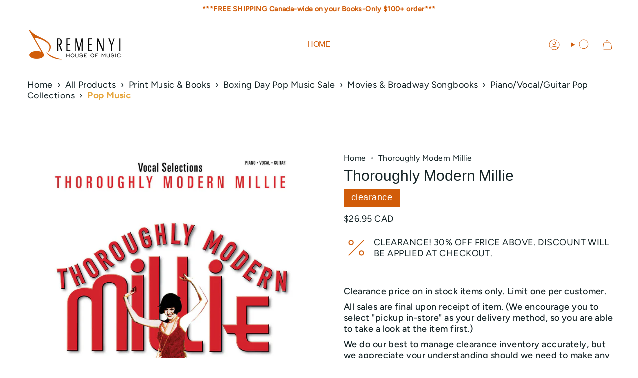

--- FILE ---
content_type: text/html; charset=utf-8
request_url: https://remenyi.com/products/thoroughly-modern-millie
body_size: 50857
content:
<!doctype html>
<html class="no-js no-touch supports-no-cookies" lang="en">
  <head><meta charset="UTF-8">
<meta http-equiv="X-UA-Compatible" content="IE=edge">
<meta name="viewport" content="width=device-width,initial-scale=1"><meta name="theme-color" content="#d15c09">
<link rel="canonical" href="https://remenyi.com/products/thoroughly-modern-millie">

<!-- ======================= Broadcast Theme V7.1.1 ========================= -->


  <link rel="icon" type="image/png" href="//remenyi.com/cdn/shop/files/remenyi-fav.png?crop=center&height=32&v=1613155858&width=32">

<link rel="preconnect" href="https://fonts.shopifycdn.com" crossorigin><!-- Title and description ================================================ -->


<title>
    
    Thoroughly Modern Millie
    
    
  </title>


  <meta name="description" content="Based on the 1967 movie of the same name, which starred Julie Andrews, Mary Tyler Moore and Carol Channing, the Broadway show features new songs, 1920s favorites and tunes written for the film – all of which are featured in our 14-song piano/vocal highlights folio.">


<meta property="og:site_name" content="Remenyi House of Music">
<meta property="og:url" content="https://remenyi.com/products/thoroughly-modern-millie">
<meta property="og:title" content="Thoroughly Modern Millie">
<meta property="og:type" content="product">
<meta property="og:description" content="Based on the 1967 movie of the same name, which starred Julie Andrews, Mary Tyler Moore and Carol Channing, the Broadway show features new songs, 1920s favorites and tunes written for the film – all of which are featured in our 14-song piano/vocal highlights folio."><meta property="og:image" content="http://remenyi.com/cdn/shop/files/vilimcrtxds3jjsgoui2.jpg?v=1742659185">
  <meta property="og:image:secure_url" content="https://remenyi.com/cdn/shop/files/vilimcrtxds3jjsgoui2.jpg?v=1742659185">
  <meta property="og:image:width" content="1333">
  <meta property="og:image:height" content="1600"><meta property="og:price:amount" content="26.95">
  <meta property="og:price:currency" content="CAD"><meta name="twitter:card" content="summary_large_image">
<meta name="twitter:title" content="Thoroughly Modern Millie">
<meta name="twitter:description" content="Based on the 1967 movie of the same name, which starred Julie Andrews, Mary Tyler Moore and Carol Channing, the Broadway show features new songs, 1920s favorites and tunes written for the film – all of which are featured in our 14-song piano/vocal highlights folio.">
<style data-shopify>.loading { position: fixed; top: 0; left: 0; z-index: 99999; width: 100%; height: 100%; background: var(--bg); transition: opacity 0.2s ease-out, visibility 0.2s ease-out; }
    body.is-loaded .loading { opacity: 0; visibility: hidden; pointer-events: none; }
    .loading__image__holder { position: absolute; top: 0; left: 0; width: 100%; height: 100%; font-size: 0; display: flex; align-items: center; justify-content: center; }
    .loading__image__holder:nth-child(2) { opacity: 0; }
    .loading__image { max-width: 100px; max-height: 100px; object-fit: contain; }
    .loading--animate .loading__image__holder:nth-child(1) { animation: pulse1 2s infinite ease-in-out; }
    .loading--animate .loading__image__holder:nth-child(2) { animation: pulse2 2s infinite ease-in-out; }
    @keyframes pulse1 {
      0% { opacity: 1; }
      50% { opacity: 0; }
      100% { opacity: 1; }
    }
    @keyframes pulse2 {
      0% { opacity: 0; }
      50% { opacity: 1; }
      100% { opacity: 0; }
    }</style><!-- CSS ================================================================== -->
<style data-shopify>
  
  @font-face {
  font-family: Figtree;
  font-weight: 400;
  font-style: normal;
  font-display: swap;
  src: url("//remenyi.com/cdn/fonts/figtree/figtree_n4.3c0838aba1701047e60be6a99a1b0a40ce9b8419.woff2") format("woff2"),
       url("//remenyi.com/cdn/fonts/figtree/figtree_n4.c0575d1db21fc3821f17fd6617d3dee552312137.woff") format("woff");
}

  
  
  

  
    @font-face {
  font-family: Figtree;
  font-weight: 500;
  font-style: normal;
  font-display: swap;
  src: url("//remenyi.com/cdn/fonts/figtree/figtree_n5.3b6b7df38aa5986536945796e1f947445832047c.woff2") format("woff2"),
       url("//remenyi.com/cdn/fonts/figtree/figtree_n5.f26bf6dcae278b0ed902605f6605fa3338e81dab.woff") format("woff");
}

  

  
    @font-face {
  font-family: Figtree;
  font-weight: 400;
  font-style: italic;
  font-display: swap;
  src: url("//remenyi.com/cdn/fonts/figtree/figtree_i4.89f7a4275c064845c304a4cf8a4a586060656db2.woff2") format("woff2"),
       url("//remenyi.com/cdn/fonts/figtree/figtree_i4.6f955aaaafc55a22ffc1f32ecf3756859a5ad3e2.woff") format("woff");
}

  

  
    @font-face {
  font-family: Figtree;
  font-weight: 500;
  font-style: italic;
  font-display: swap;
  src: url("//remenyi.com/cdn/fonts/figtree/figtree_i5.969396f679a62854cf82dbf67acc5721e41351f0.woff2") format("woff2"),
       url("//remenyi.com/cdn/fonts/figtree/figtree_i5.93bc1cad6c73ca9815f9777c49176dfc9d2890dd.woff") format("woff");
}

  

  
    
  

  

  
    :root,
    .color-scheme-1 {--COLOR-BG-GRADIENT: #ffffff;
      --COLOR-BG: #ffffff;
      --COLOR-BG-RGB: 255, 255, 255;

      --COLOR-BG-ACCENT: #ffffff;
      --COLOR-BG-ACCENT-LIGHTEN: #ffffff;

      /* === Link Color ===*/

      --COLOR-LINK: #d15c09;
      --COLOR-LINK-A50: rgba(209, 92, 9, 0.5);
      --COLOR-LINK-A70: rgba(209, 92, 9, 0.7);
      --COLOR-LINK-HOVER: rgba(209, 92, 9, 0.7);
      --COLOR-LINK-OPPOSITE: #ffffff;

      --COLOR-TEXT: #142326;
      --COLOR-TEXT-HOVER: rgba(20, 35, 38, 0.7);
      --COLOR-TEXT-LIGHT: #5b6567;
      --COLOR-TEXT-DARK: #000000;
      --COLOR-TEXT-A5:  rgba(20, 35, 38, 0.05);
      --COLOR-TEXT-A35: rgba(20, 35, 38, 0.35);
      --COLOR-TEXT-A50: rgba(20, 35, 38, 0.5);
      --COLOR-TEXT-A80: rgba(20, 35, 38, 0.8);


      --COLOR-BORDER: rgba(0, 0, 0, 0.0);
      --COLOR-BORDER-LIGHT: rgba(102, 102, 102, 0.4);
      --COLOR-BORDER-DARK: rgba(0, 0, 0, 0.0);
      --COLOR-BORDER-HAIRLINE: #f7f7f7;

      --overlay-bg: #d15c09;

      /* === Bright color ===*/
      --COLOR-ACCENT: #d15c09;
      --COLOR-ACCENT-HOVER: #8d3a00;
      --COLOR-ACCENT-FADE: rgba(209, 92, 9, 0.05);
      --COLOR-ACCENT-LIGHT: #ffad74;

      /* === Default Cart Gradient ===*/

      --FREE-SHIPPING-GRADIENT: linear-gradient(to right, var(--COLOR-ACCENT-LIGHT) 0%, var(--accent) 100%);

      /* === Buttons ===*/
      --BTN-PRIMARY-BG: #142326;
      --BTN-PRIMARY-TEXT: #ffffff;
      --BTN-PRIMARY-BORDER: #142326;
      --BTN-PRIMARY-BORDER-A70: rgba(20, 35, 38, 0.7);

      
      
        --BTN-PRIMARY-BG-BRIGHTER: #1d3237;
      

      --BTN-SECONDARY-BG: #d15c09;
      --BTN-SECONDARY-TEXT: #ffffff;
      --BTN-SECONDARY-BORDER: #d15c09;
      --BTN-SECONDARY-BORDER-A70: rgba(209, 92, 9, 0.7);

      
      
        --BTN-SECONDARY-BG-BRIGHTER: #b95108;
      

      
--COLOR-BG-BRIGHTER: #f2f2f2;

      --COLOR-BG-ALPHA-25: rgba(255, 255, 255, 0.25);
      --COLOR-BG-TRANSPARENT: rgba(255, 255, 255, 0);--COLOR-FOOTER-BG-HAIRLINE: #f7f7f7;

      /* Dynamic color variables */
      --accent: var(--COLOR-ACCENT);
      --accent-fade: var(--COLOR-ACCENT-FADE);
      --accent-hover: var(--COLOR-ACCENT-HOVER);
      --border: var(--COLOR-BORDER);
      --border-dark: var(--COLOR-BORDER-DARK);
      --border-light: var(--COLOR-BORDER-LIGHT);
      --border-hairline: var(--COLOR-BORDER-HAIRLINE);
      --bg: var(--COLOR-BG-GRADIENT, var(--COLOR-BG));
      --bg-accent: var(--COLOR-BG-ACCENT);
      --bg-accent-lighten: var(--COLOR-BG-ACCENT-LIGHTEN);
      --icons: var(--COLOR-TEXT);
      --link: var(--COLOR-LINK);
      --link-a50: var(--COLOR-LINK-A50);
      --link-a70: var(--COLOR-LINK-A70);
      --link-hover: var(--COLOR-LINK-HOVER);
      --link-opposite: var(--COLOR-LINK-OPPOSITE);
      --text: var(--COLOR-TEXT);
      --text-dark: var(--COLOR-TEXT-DARK);
      --text-light: var(--COLOR-TEXT-LIGHT);
      --text-hover: var(--COLOR-TEXT-HOVER);
      --text-a5: var(--COLOR-TEXT-A5);
      --text-a35: var(--COLOR-TEXT-A35);
      --text-a50: var(--COLOR-TEXT-A50);
      --text-a80: var(--COLOR-TEXT-A80);
    }
  
    
    .color-scheme-2 {--COLOR-BG-GRADIENT: #212121;
      --COLOR-BG: #212121;
      --COLOR-BG-RGB: 33, 33, 33;

      --COLOR-BG-ACCENT: #f5f2ec;
      --COLOR-BG-ACCENT-LIGHTEN: #ffffff;

      /* === Link Color ===*/

      --COLOR-LINK: #d15c09;
      --COLOR-LINK-A50: rgba(209, 92, 9, 0.5);
      --COLOR-LINK-A70: rgba(209, 92, 9, 0.7);
      --COLOR-LINK-HOVER: rgba(209, 92, 9, 0.7);
      --COLOR-LINK-OPPOSITE: #ffffff;

      --COLOR-TEXT: #ffffff;
      --COLOR-TEXT-HOVER: rgba(255, 255, 255, 0.7);
      --COLOR-TEXT-LIGHT: #bcbcbc;
      --COLOR-TEXT-DARK: #d9d9d9;
      --COLOR-TEXT-A5:  rgba(255, 255, 255, 0.05);
      --COLOR-TEXT-A35: rgba(255, 255, 255, 0.35);
      --COLOR-TEXT-A50: rgba(255, 255, 255, 0.5);
      --COLOR-TEXT-A80: rgba(255, 255, 255, 0.8);


      --COLOR-BORDER: rgb(209, 208, 206);
      --COLOR-BORDER-LIGHT: #8b8a89;
      --COLOR-BORDER-DARK: #a09e99;
      --COLOR-BORDER-HAIRLINE: #191919;

      --overlay-bg: #644d3e;

      /* === Bright color ===*/
      --COLOR-ACCENT: #ab8c52;
      --COLOR-ACCENT-HOVER: #806430;
      --COLOR-ACCENT-FADE: rgba(171, 140, 82, 0.05);
      --COLOR-ACCENT-LIGHT: #e8d4ae;

      /* === Default Cart Gradient ===*/

      --FREE-SHIPPING-GRADIENT: linear-gradient(to right, var(--COLOR-ACCENT-LIGHT) 0%, var(--accent) 100%);

      /* === Buttons ===*/
      --BTN-PRIMARY-BG: #212121;
      --BTN-PRIMARY-TEXT: #ffffff;
      --BTN-PRIMARY-BORDER: #212121;
      --BTN-PRIMARY-BORDER-A70: rgba(33, 33, 33, 0.7);

      
      
        --BTN-PRIMARY-BG-BRIGHTER: #2e2e2e;
      

      --BTN-SECONDARY-BG: #ffffff;
      --BTN-SECONDARY-TEXT: #000000;
      --BTN-SECONDARY-BORDER: #ab8c52;
      --BTN-SECONDARY-BORDER-A70: rgba(171, 140, 82, 0.7);

      
      
        --BTN-SECONDARY-BG-BRIGHTER: #f2f2f2;
      

      
--COLOR-BG-BRIGHTER: #2e2e2e;

      --COLOR-BG-ALPHA-25: rgba(33, 33, 33, 0.25);
      --COLOR-BG-TRANSPARENT: rgba(33, 33, 33, 0);--COLOR-FOOTER-BG-HAIRLINE: #292929;

      /* Dynamic color variables */
      --accent: var(--COLOR-ACCENT);
      --accent-fade: var(--COLOR-ACCENT-FADE);
      --accent-hover: var(--COLOR-ACCENT-HOVER);
      --border: var(--COLOR-BORDER);
      --border-dark: var(--COLOR-BORDER-DARK);
      --border-light: var(--COLOR-BORDER-LIGHT);
      --border-hairline: var(--COLOR-BORDER-HAIRLINE);
      --bg: var(--COLOR-BG-GRADIENT, var(--COLOR-BG));
      --bg-accent: var(--COLOR-BG-ACCENT);
      --bg-accent-lighten: var(--COLOR-BG-ACCENT-LIGHTEN);
      --icons: var(--COLOR-TEXT);
      --link: var(--COLOR-LINK);
      --link-a50: var(--COLOR-LINK-A50);
      --link-a70: var(--COLOR-LINK-A70);
      --link-hover: var(--COLOR-LINK-HOVER);
      --link-opposite: var(--COLOR-LINK-OPPOSITE);
      --text: var(--COLOR-TEXT);
      --text-dark: var(--COLOR-TEXT-DARK);
      --text-light: var(--COLOR-TEXT-LIGHT);
      --text-hover: var(--COLOR-TEXT-HOVER);
      --text-a5: var(--COLOR-TEXT-A5);
      --text-a35: var(--COLOR-TEXT-A35);
      --text-a50: var(--COLOR-TEXT-A50);
      --text-a80: var(--COLOR-TEXT-A80);
    }
  
    
    .color-scheme-3 {--COLOR-BG-GRADIENT: #f5f2ec;
      --COLOR-BG: #f5f2ec;
      --COLOR-BG-RGB: 245, 242, 236;

      --COLOR-BG-ACCENT: #ffffff;
      --COLOR-BG-ACCENT-LIGHTEN: #ffffff;

      /* === Link Color ===*/

      --COLOR-LINK: #282c2e;
      --COLOR-LINK-A50: rgba(40, 44, 46, 0.5);
      --COLOR-LINK-A70: rgba(40, 44, 46, 0.7);
      --COLOR-LINK-HOVER: rgba(40, 44, 46, 0.7);
      --COLOR-LINK-OPPOSITE: #ffffff;

      --COLOR-TEXT: #212121;
      --COLOR-TEXT-HOVER: rgba(33, 33, 33, 0.7);
      --COLOR-TEXT-LIGHT: #61605e;
      --COLOR-TEXT-DARK: #000000;
      --COLOR-TEXT-A5:  rgba(33, 33, 33, 0.05);
      --COLOR-TEXT-A35: rgba(33, 33, 33, 0.35);
      --COLOR-TEXT-A50: rgba(33, 33, 33, 0.5);
      --COLOR-TEXT-A80: rgba(33, 33, 33, 0.8);


      --COLOR-BORDER: rgb(209, 205, 196);
      --COLOR-BORDER-LIGHT: #dfdcd4;
      --COLOR-BORDER-DARK: #a49c8b;
      --COLOR-BORDER-HAIRLINE: #f0ebe2;

      --overlay-bg: #000000;

      /* === Bright color ===*/
      --COLOR-ACCENT: #ab8c52;
      --COLOR-ACCENT-HOVER: #806430;
      --COLOR-ACCENT-FADE: rgba(171, 140, 82, 0.05);
      --COLOR-ACCENT-LIGHT: #e8d4ae;

      /* === Default Cart Gradient ===*/

      --FREE-SHIPPING-GRADIENT: linear-gradient(to right, var(--COLOR-ACCENT-LIGHT) 0%, var(--accent) 100%);

      /* === Buttons ===*/
      --BTN-PRIMARY-BG: #212121;
      --BTN-PRIMARY-TEXT: #ffffff;
      --BTN-PRIMARY-BORDER: #212121;
      --BTN-PRIMARY-BORDER-A70: rgba(33, 33, 33, 0.7);

      
      
        --BTN-PRIMARY-BG-BRIGHTER: #2e2e2e;
      

      --BTN-SECONDARY-BG: #ab8c52;
      --BTN-SECONDARY-TEXT: #ffffff;
      --BTN-SECONDARY-BORDER: #ab8c52;
      --BTN-SECONDARY-BORDER-A70: rgba(171, 140, 82, 0.7);

      
      
        --BTN-SECONDARY-BG-BRIGHTER: #9a7e4a;
      

      
--COLOR-BG-BRIGHTER: #ece7db;

      --COLOR-BG-ALPHA-25: rgba(245, 242, 236, 0.25);
      --COLOR-BG-TRANSPARENT: rgba(245, 242, 236, 0);--COLOR-FOOTER-BG-HAIRLINE: #f0ebe2;

      /* Dynamic color variables */
      --accent: var(--COLOR-ACCENT);
      --accent-fade: var(--COLOR-ACCENT-FADE);
      --accent-hover: var(--COLOR-ACCENT-HOVER);
      --border: var(--COLOR-BORDER);
      --border-dark: var(--COLOR-BORDER-DARK);
      --border-light: var(--COLOR-BORDER-LIGHT);
      --border-hairline: var(--COLOR-BORDER-HAIRLINE);
      --bg: var(--COLOR-BG-GRADIENT, var(--COLOR-BG));
      --bg-accent: var(--COLOR-BG-ACCENT);
      --bg-accent-lighten: var(--COLOR-BG-ACCENT-LIGHTEN);
      --icons: var(--COLOR-TEXT);
      --link: var(--COLOR-LINK);
      --link-a50: var(--COLOR-LINK-A50);
      --link-a70: var(--COLOR-LINK-A70);
      --link-hover: var(--COLOR-LINK-HOVER);
      --link-opposite: var(--COLOR-LINK-OPPOSITE);
      --text: var(--COLOR-TEXT);
      --text-dark: var(--COLOR-TEXT-DARK);
      --text-light: var(--COLOR-TEXT-LIGHT);
      --text-hover: var(--COLOR-TEXT-HOVER);
      --text-a5: var(--COLOR-TEXT-A5);
      --text-a35: var(--COLOR-TEXT-A35);
      --text-a50: var(--COLOR-TEXT-A50);
      --text-a80: var(--COLOR-TEXT-A80);
    }
  
    
    .color-scheme-4 {--COLOR-BG-GRADIENT: #b0a38b;
      --COLOR-BG: #b0a38b;
      --COLOR-BG-RGB: 176, 163, 139;

      --COLOR-BG-ACCENT: #f5f2ec;
      --COLOR-BG-ACCENT-LIGHTEN: #ffffff;

      /* === Link Color ===*/

      --COLOR-LINK: #282c2e;
      --COLOR-LINK-A50: rgba(40, 44, 46, 0.5);
      --COLOR-LINK-A70: rgba(40, 44, 46, 0.7);
      --COLOR-LINK-HOVER: rgba(40, 44, 46, 0.7);
      --COLOR-LINK-OPPOSITE: #ffffff;

      --COLOR-TEXT: #212121;
      --COLOR-TEXT-HOVER: rgba(33, 33, 33, 0.7);
      --COLOR-TEXT-LIGHT: #4c4841;
      --COLOR-TEXT-DARK: #000000;
      --COLOR-TEXT-A5:  rgba(33, 33, 33, 0.05);
      --COLOR-TEXT-A35: rgba(33, 33, 33, 0.35);
      --COLOR-TEXT-A50: rgba(33, 33, 33, 0.5);
      --COLOR-TEXT-A80: rgba(33, 33, 33, 0.8);


      --COLOR-BORDER: rgb(243, 243, 243);
      --COLOR-BORDER-LIGHT: #d8d3c9;
      --COLOR-BORDER-DARK: #c0c0c0;
      --COLOR-BORDER-HAIRLINE: #aa9c82;

      --overlay-bg: #000000;

      /* === Bright color ===*/
      --COLOR-ACCENT: #ab8c52;
      --COLOR-ACCENT-HOVER: #806430;
      --COLOR-ACCENT-FADE: rgba(171, 140, 82, 0.05);
      --COLOR-ACCENT-LIGHT: #e8d4ae;

      /* === Default Cart Gradient ===*/

      --FREE-SHIPPING-GRADIENT: linear-gradient(to right, var(--COLOR-ACCENT-LIGHT) 0%, var(--accent) 100%);

      /* === Buttons ===*/
      --BTN-PRIMARY-BG: #212121;
      --BTN-PRIMARY-TEXT: #ffffff;
      --BTN-PRIMARY-BORDER: #ffffff;
      --BTN-PRIMARY-BORDER-A70: rgba(255, 255, 255, 0.7);

      
      
        --BTN-PRIMARY-BG-BRIGHTER: #2e2e2e;
      

      --BTN-SECONDARY-BG: #ab8c52;
      --BTN-SECONDARY-TEXT: #ffffff;
      --BTN-SECONDARY-BORDER: #ab8c52;
      --BTN-SECONDARY-BORDER-A70: rgba(171, 140, 82, 0.7);

      
      
        --BTN-SECONDARY-BG-BRIGHTER: #9a7e4a;
      

      
--COLOR-BG-BRIGHTER: #a6977c;

      --COLOR-BG-ALPHA-25: rgba(176, 163, 139, 0.25);
      --COLOR-BG-TRANSPARENT: rgba(176, 163, 139, 0);--COLOR-FOOTER-BG-HAIRLINE: #aa9c82;

      /* Dynamic color variables */
      --accent: var(--COLOR-ACCENT);
      --accent-fade: var(--COLOR-ACCENT-FADE);
      --accent-hover: var(--COLOR-ACCENT-HOVER);
      --border: var(--COLOR-BORDER);
      --border-dark: var(--COLOR-BORDER-DARK);
      --border-light: var(--COLOR-BORDER-LIGHT);
      --border-hairline: var(--COLOR-BORDER-HAIRLINE);
      --bg: var(--COLOR-BG-GRADIENT, var(--COLOR-BG));
      --bg-accent: var(--COLOR-BG-ACCENT);
      --bg-accent-lighten: var(--COLOR-BG-ACCENT-LIGHTEN);
      --icons: var(--COLOR-TEXT);
      --link: var(--COLOR-LINK);
      --link-a50: var(--COLOR-LINK-A50);
      --link-a70: var(--COLOR-LINK-A70);
      --link-hover: var(--COLOR-LINK-HOVER);
      --link-opposite: var(--COLOR-LINK-OPPOSITE);
      --text: var(--COLOR-TEXT);
      --text-dark: var(--COLOR-TEXT-DARK);
      --text-light: var(--COLOR-TEXT-LIGHT);
      --text-hover: var(--COLOR-TEXT-HOVER);
      --text-a5: var(--COLOR-TEXT-A5);
      --text-a35: var(--COLOR-TEXT-A35);
      --text-a50: var(--COLOR-TEXT-A50);
      --text-a80: var(--COLOR-TEXT-A80);
    }
  
    
    .color-scheme-5 {--COLOR-BG-GRADIENT: #868154;
      --COLOR-BG: #868154;
      --COLOR-BG-RGB: 134, 129, 84;

      --COLOR-BG-ACCENT: #f5f2ec;
      --COLOR-BG-ACCENT-LIGHTEN: #ffffff;

      /* === Link Color ===*/

      --COLOR-LINK: #282c2e;
      --COLOR-LINK-A50: rgba(40, 44, 46, 0.5);
      --COLOR-LINK-A70: rgba(40, 44, 46, 0.7);
      --COLOR-LINK-HOVER: rgba(40, 44, 46, 0.7);
      --COLOR-LINK-OPPOSITE: #ffffff;

      --COLOR-TEXT: #d8d2b3;
      --COLOR-TEXT-HOVER: rgba(216, 210, 179, 0.7);
      --COLOR-TEXT-LIGHT: #bfba97;
      --COLOR-TEXT-DARK: #c8bb76;
      --COLOR-TEXT-A5:  rgba(216, 210, 179, 0.05);
      --COLOR-TEXT-A35: rgba(216, 210, 179, 0.35);
      --COLOR-TEXT-A50: rgba(216, 210, 179, 0.5);
      --COLOR-TEXT-A80: rgba(216, 210, 179, 0.8);


      --COLOR-BORDER: rgb(243, 243, 243);
      --COLOR-BORDER-LIGHT: #c7c5b3;
      --COLOR-BORDER-DARK: #c0c0c0;
      --COLOR-BORDER-HAIRLINE: #7d784e;

      --overlay-bg: #000000;

      /* === Bright color ===*/
      --COLOR-ACCENT: #ab8c52;
      --COLOR-ACCENT-HOVER: #806430;
      --COLOR-ACCENT-FADE: rgba(171, 140, 82, 0.05);
      --COLOR-ACCENT-LIGHT: #e8d4ae;

      /* === Default Cart Gradient ===*/

      --FREE-SHIPPING-GRADIENT: linear-gradient(to right, var(--COLOR-ACCENT-LIGHT) 0%, var(--accent) 100%);

      /* === Buttons ===*/
      --BTN-PRIMARY-BG: #212121;
      --BTN-PRIMARY-TEXT: #ffffff;
      --BTN-PRIMARY-BORDER: #212121;
      --BTN-PRIMARY-BORDER-A70: rgba(33, 33, 33, 0.7);

      
      
        --BTN-PRIMARY-BG-BRIGHTER: #2e2e2e;
      

      --BTN-SECONDARY-BG: #ab8c52;
      --BTN-SECONDARY-TEXT: #ffffff;
      --BTN-SECONDARY-BORDER: #ab8c52;
      --BTN-SECONDARY-BORDER-A70: rgba(171, 140, 82, 0.7);

      
      
        --BTN-SECONDARY-BG-BRIGHTER: #9a7e4a;
      

      
--COLOR-BG-BRIGHTER: #76724a;

      --COLOR-BG-ALPHA-25: rgba(134, 129, 84, 0.25);
      --COLOR-BG-TRANSPARENT: rgba(134, 129, 84, 0);--COLOR-FOOTER-BG-HAIRLINE: #7d784e;

      /* Dynamic color variables */
      --accent: var(--COLOR-ACCENT);
      --accent-fade: var(--COLOR-ACCENT-FADE);
      --accent-hover: var(--COLOR-ACCENT-HOVER);
      --border: var(--COLOR-BORDER);
      --border-dark: var(--COLOR-BORDER-DARK);
      --border-light: var(--COLOR-BORDER-LIGHT);
      --border-hairline: var(--COLOR-BORDER-HAIRLINE);
      --bg: var(--COLOR-BG-GRADIENT, var(--COLOR-BG));
      --bg-accent: var(--COLOR-BG-ACCENT);
      --bg-accent-lighten: var(--COLOR-BG-ACCENT-LIGHTEN);
      --icons: var(--COLOR-TEXT);
      --link: var(--COLOR-LINK);
      --link-a50: var(--COLOR-LINK-A50);
      --link-a70: var(--COLOR-LINK-A70);
      --link-hover: var(--COLOR-LINK-HOVER);
      --link-opposite: var(--COLOR-LINK-OPPOSITE);
      --text: var(--COLOR-TEXT);
      --text-dark: var(--COLOR-TEXT-DARK);
      --text-light: var(--COLOR-TEXT-LIGHT);
      --text-hover: var(--COLOR-TEXT-HOVER);
      --text-a5: var(--COLOR-TEXT-A5);
      --text-a35: var(--COLOR-TEXT-A35);
      --text-a50: var(--COLOR-TEXT-A50);
      --text-a80: var(--COLOR-TEXT-A80);
    }
  
    
    .color-scheme-6 {--COLOR-BG-GRADIENT: #fcfbf9;
      --COLOR-BG: #fcfbf9;
      --COLOR-BG-RGB: 252, 251, 249;

      --COLOR-BG-ACCENT: #f5f2ec;
      --COLOR-BG-ACCENT-LIGHTEN: #ffffff;

      /* === Link Color ===*/

      --COLOR-LINK: #282c2e;
      --COLOR-LINK-A50: rgba(40, 44, 46, 0.5);
      --COLOR-LINK-A70: rgba(40, 44, 46, 0.7);
      --COLOR-LINK-HOVER: rgba(40, 44, 46, 0.7);
      --COLOR-LINK-OPPOSITE: #ffffff;

      --COLOR-TEXT: #212121;
      --COLOR-TEXT-HOVER: rgba(33, 33, 33, 0.7);
      --COLOR-TEXT-LIGHT: #636262;
      --COLOR-TEXT-DARK: #000000;
      --COLOR-TEXT-A5:  rgba(33, 33, 33, 0.05);
      --COLOR-TEXT-A35: rgba(33, 33, 33, 0.35);
      --COLOR-TEXT-A50: rgba(33, 33, 33, 0.5);
      --COLOR-TEXT-A80: rgba(33, 33, 33, 0.8);


      --COLOR-BORDER: rgb(209, 208, 206);
      --COLOR-BORDER-LIGHT: #e2e1df;
      --COLOR-BORDER-DARK: #a09e99;
      --COLOR-BORDER-HAIRLINE: #f7f4ef;

      --overlay-bg: #000000;

      /* === Bright color ===*/
      --COLOR-ACCENT: #ab8c52;
      --COLOR-ACCENT-HOVER: #806430;
      --COLOR-ACCENT-FADE: rgba(171, 140, 82, 0.05);
      --COLOR-ACCENT-LIGHT: #e8d4ae;

      /* === Default Cart Gradient ===*/

      --FREE-SHIPPING-GRADIENT: linear-gradient(to right, var(--COLOR-ACCENT-LIGHT) 0%, var(--accent) 100%);

      /* === Buttons ===*/
      --BTN-PRIMARY-BG: #ffffff;
      --BTN-PRIMARY-TEXT: #212121;
      --BTN-PRIMARY-BORDER: #ffffff;
      --BTN-PRIMARY-BORDER-A70: rgba(255, 255, 255, 0.7);

      
      
        --BTN-PRIMARY-BG-BRIGHTER: #f2f2f2;
      

      --BTN-SECONDARY-BG: #ab8c52;
      --BTN-SECONDARY-TEXT: #ffffff;
      --BTN-SECONDARY-BORDER: #ab8c52;
      --BTN-SECONDARY-BORDER-A70: rgba(171, 140, 82, 0.7);

      
      
        --BTN-SECONDARY-BG-BRIGHTER: #9a7e4a;
      

      
--COLOR-BG-BRIGHTER: #f4f0e8;

      --COLOR-BG-ALPHA-25: rgba(252, 251, 249, 0.25);
      --COLOR-BG-TRANSPARENT: rgba(252, 251, 249, 0);--COLOR-FOOTER-BG-HAIRLINE: #f7f4ef;

      /* Dynamic color variables */
      --accent: var(--COLOR-ACCENT);
      --accent-fade: var(--COLOR-ACCENT-FADE);
      --accent-hover: var(--COLOR-ACCENT-HOVER);
      --border: var(--COLOR-BORDER);
      --border-dark: var(--COLOR-BORDER-DARK);
      --border-light: var(--COLOR-BORDER-LIGHT);
      --border-hairline: var(--COLOR-BORDER-HAIRLINE);
      --bg: var(--COLOR-BG-GRADIENT, var(--COLOR-BG));
      --bg-accent: var(--COLOR-BG-ACCENT);
      --bg-accent-lighten: var(--COLOR-BG-ACCENT-LIGHTEN);
      --icons: var(--COLOR-TEXT);
      --link: var(--COLOR-LINK);
      --link-a50: var(--COLOR-LINK-A50);
      --link-a70: var(--COLOR-LINK-A70);
      --link-hover: var(--COLOR-LINK-HOVER);
      --link-opposite: var(--COLOR-LINK-OPPOSITE);
      --text: var(--COLOR-TEXT);
      --text-dark: var(--COLOR-TEXT-DARK);
      --text-light: var(--COLOR-TEXT-LIGHT);
      --text-hover: var(--COLOR-TEXT-HOVER);
      --text-a5: var(--COLOR-TEXT-A5);
      --text-a35: var(--COLOR-TEXT-A35);
      --text-a50: var(--COLOR-TEXT-A50);
      --text-a80: var(--COLOR-TEXT-A80);
    }
  
    
    .color-scheme-7 {--COLOR-BG-GRADIENT: #f5f2ec;
      --COLOR-BG: #f5f2ec;
      --COLOR-BG-RGB: 245, 242, 236;

      --COLOR-BG-ACCENT: #f5f2ec;
      --COLOR-BG-ACCENT-LIGHTEN: #ffffff;

      /* === Link Color ===*/

      --COLOR-LINK: #282c2e;
      --COLOR-LINK-A50: rgba(40, 44, 46, 0.5);
      --COLOR-LINK-A70: rgba(40, 44, 46, 0.7);
      --COLOR-LINK-HOVER: rgba(40, 44, 46, 0.7);
      --COLOR-LINK-OPPOSITE: #ffffff;

      --COLOR-TEXT: #685a3f;
      --COLOR-TEXT-HOVER: rgba(104, 90, 63, 0.7);
      --COLOR-TEXT-LIGHT: #928873;
      --COLOR-TEXT-DARK: #3d321e;
      --COLOR-TEXT-A5:  rgba(104, 90, 63, 0.05);
      --COLOR-TEXT-A35: rgba(104, 90, 63, 0.35);
      --COLOR-TEXT-A50: rgba(104, 90, 63, 0.5);
      --COLOR-TEXT-A80: rgba(104, 90, 63, 0.8);


      --COLOR-BORDER: rgb(209, 205, 196);
      --COLOR-BORDER-LIGHT: #dfdcd4;
      --COLOR-BORDER-DARK: #a49c8b;
      --COLOR-BORDER-HAIRLINE: #f0ebe2;

      --overlay-bg: #000000;

      /* === Bright color ===*/
      --COLOR-ACCENT: #ab8c52;
      --COLOR-ACCENT-HOVER: #806430;
      --COLOR-ACCENT-FADE: rgba(171, 140, 82, 0.05);
      --COLOR-ACCENT-LIGHT: #e8d4ae;

      /* === Default Cart Gradient ===*/

      --FREE-SHIPPING-GRADIENT: linear-gradient(to right, var(--COLOR-ACCENT-LIGHT) 0%, var(--accent) 100%);

      /* === Buttons ===*/
      --BTN-PRIMARY-BG: #212121;
      --BTN-PRIMARY-TEXT: #ffffff;
      --BTN-PRIMARY-BORDER: #212121;
      --BTN-PRIMARY-BORDER-A70: rgba(33, 33, 33, 0.7);

      
      
        --BTN-PRIMARY-BG-BRIGHTER: #2e2e2e;
      

      --BTN-SECONDARY-BG: #ab8c52;
      --BTN-SECONDARY-TEXT: #ffffff;
      --BTN-SECONDARY-BORDER: #ab8c52;
      --BTN-SECONDARY-BORDER-A70: rgba(171, 140, 82, 0.7);

      
      
        --BTN-SECONDARY-BG-BRIGHTER: #9a7e4a;
      

      
--COLOR-BG-BRIGHTER: #ece7db;

      --COLOR-BG-ALPHA-25: rgba(245, 242, 236, 0.25);
      --COLOR-BG-TRANSPARENT: rgba(245, 242, 236, 0);--COLOR-FOOTER-BG-HAIRLINE: #f0ebe2;

      /* Dynamic color variables */
      --accent: var(--COLOR-ACCENT);
      --accent-fade: var(--COLOR-ACCENT-FADE);
      --accent-hover: var(--COLOR-ACCENT-HOVER);
      --border: var(--COLOR-BORDER);
      --border-dark: var(--COLOR-BORDER-DARK);
      --border-light: var(--COLOR-BORDER-LIGHT);
      --border-hairline: var(--COLOR-BORDER-HAIRLINE);
      --bg: var(--COLOR-BG-GRADIENT, var(--COLOR-BG));
      --bg-accent: var(--COLOR-BG-ACCENT);
      --bg-accent-lighten: var(--COLOR-BG-ACCENT-LIGHTEN);
      --icons: var(--COLOR-TEXT);
      --link: var(--COLOR-LINK);
      --link-a50: var(--COLOR-LINK-A50);
      --link-a70: var(--COLOR-LINK-A70);
      --link-hover: var(--COLOR-LINK-HOVER);
      --link-opposite: var(--COLOR-LINK-OPPOSITE);
      --text: var(--COLOR-TEXT);
      --text-dark: var(--COLOR-TEXT-DARK);
      --text-light: var(--COLOR-TEXT-LIGHT);
      --text-hover: var(--COLOR-TEXT-HOVER);
      --text-a5: var(--COLOR-TEXT-A5);
      --text-a35: var(--COLOR-TEXT-A35);
      --text-a50: var(--COLOR-TEXT-A50);
      --text-a80: var(--COLOR-TEXT-A80);
    }
  
    
    .color-scheme-8 {--COLOR-BG-GRADIENT: #eae6dd;
      --COLOR-BG: #eae6dd;
      --COLOR-BG-RGB: 234, 230, 221;

      --COLOR-BG-ACCENT: #f5f2ec;
      --COLOR-BG-ACCENT-LIGHTEN: #ffffff;

      /* === Link Color ===*/

      --COLOR-LINK: #282c2e;
      --COLOR-LINK-A50: rgba(40, 44, 46, 0.5);
      --COLOR-LINK-A70: rgba(40, 44, 46, 0.7);
      --COLOR-LINK-HOVER: rgba(40, 44, 46, 0.7);
      --COLOR-LINK-OPPOSITE: #ffffff;

      --COLOR-TEXT: #212121;
      --COLOR-TEXT-HOVER: rgba(33, 33, 33, 0.7);
      --COLOR-TEXT-LIGHT: #5d5c59;
      --COLOR-TEXT-DARK: #000000;
      --COLOR-TEXT-A5:  rgba(33, 33, 33, 0.05);
      --COLOR-TEXT-A35: rgba(33, 33, 33, 0.35);
      --COLOR-TEXT-A50: rgba(33, 33, 33, 0.5);
      --COLOR-TEXT-A80: rgba(33, 33, 33, 0.8);


      --COLOR-BORDER: rgb(209, 205, 196);
      --COLOR-BORDER-LIGHT: #dbd7ce;
      --COLOR-BORDER-DARK: #a49c8b;
      --COLOR-BORDER-HAIRLINE: #e4dfd4;

      --overlay-bg: #000000;

      /* === Bright color ===*/
      --COLOR-ACCENT: #ab8c52;
      --COLOR-ACCENT-HOVER: #806430;
      --COLOR-ACCENT-FADE: rgba(171, 140, 82, 0.05);
      --COLOR-ACCENT-LIGHT: #e8d4ae;

      /* === Default Cart Gradient ===*/

      --FREE-SHIPPING-GRADIENT: linear-gradient(to right, var(--COLOR-ACCENT-LIGHT) 0%, var(--accent) 100%);

      /* === Buttons ===*/
      --BTN-PRIMARY-BG: #212121;
      --BTN-PRIMARY-TEXT: #ffffff;
      --BTN-PRIMARY-BORDER: #212121;
      --BTN-PRIMARY-BORDER-A70: rgba(33, 33, 33, 0.7);

      
      
        --BTN-PRIMARY-BG-BRIGHTER: #2e2e2e;
      

      --BTN-SECONDARY-BG: #ab8c52;
      --BTN-SECONDARY-TEXT: #ffffff;
      --BTN-SECONDARY-BORDER: #ab8c52;
      --BTN-SECONDARY-BORDER-A70: rgba(171, 140, 82, 0.7);

      
      
        --BTN-SECONDARY-BG-BRIGHTER: #9a7e4a;
      

      
--COLOR-BG-BRIGHTER: #e0dacd;

      --COLOR-BG-ALPHA-25: rgba(234, 230, 221, 0.25);
      --COLOR-BG-TRANSPARENT: rgba(234, 230, 221, 0);--COLOR-FOOTER-BG-HAIRLINE: #e4dfd4;

      /* Dynamic color variables */
      --accent: var(--COLOR-ACCENT);
      --accent-fade: var(--COLOR-ACCENT-FADE);
      --accent-hover: var(--COLOR-ACCENT-HOVER);
      --border: var(--COLOR-BORDER);
      --border-dark: var(--COLOR-BORDER-DARK);
      --border-light: var(--COLOR-BORDER-LIGHT);
      --border-hairline: var(--COLOR-BORDER-HAIRLINE);
      --bg: var(--COLOR-BG-GRADIENT, var(--COLOR-BG));
      --bg-accent: var(--COLOR-BG-ACCENT);
      --bg-accent-lighten: var(--COLOR-BG-ACCENT-LIGHTEN);
      --icons: var(--COLOR-TEXT);
      --link: var(--COLOR-LINK);
      --link-a50: var(--COLOR-LINK-A50);
      --link-a70: var(--COLOR-LINK-A70);
      --link-hover: var(--COLOR-LINK-HOVER);
      --link-opposite: var(--COLOR-LINK-OPPOSITE);
      --text: var(--COLOR-TEXT);
      --text-dark: var(--COLOR-TEXT-DARK);
      --text-light: var(--COLOR-TEXT-LIGHT);
      --text-hover: var(--COLOR-TEXT-HOVER);
      --text-a5: var(--COLOR-TEXT-A5);
      --text-a35: var(--COLOR-TEXT-A35);
      --text-a50: var(--COLOR-TEXT-A50);
      --text-a80: var(--COLOR-TEXT-A80);
    }
  
    
    .color-scheme-9 {--COLOR-BG-GRADIENT: #fcfbf9;
      --COLOR-BG: #fcfbf9;
      --COLOR-BG-RGB: 252, 251, 249;

      --COLOR-BG-ACCENT: #f5f2ec;
      --COLOR-BG-ACCENT-LIGHTEN: #ffffff;

      /* === Link Color ===*/

      --COLOR-LINK: #282c2e;
      --COLOR-LINK-A50: rgba(40, 44, 46, 0.5);
      --COLOR-LINK-A70: rgba(40, 44, 46, 0.7);
      --COLOR-LINK-HOVER: rgba(40, 44, 46, 0.7);
      --COLOR-LINK-OPPOSITE: #ffffff;

      --COLOR-TEXT: #212121;
      --COLOR-TEXT-HOVER: rgba(33, 33, 33, 0.7);
      --COLOR-TEXT-LIGHT: #636262;
      --COLOR-TEXT-DARK: #000000;
      --COLOR-TEXT-A5:  rgba(33, 33, 33, 0.05);
      --COLOR-TEXT-A35: rgba(33, 33, 33, 0.35);
      --COLOR-TEXT-A50: rgba(33, 33, 33, 0.5);
      --COLOR-TEXT-A80: rgba(33, 33, 33, 0.8);


      --COLOR-BORDER: rgb(234, 234, 234);
      --COLOR-BORDER-LIGHT: #f1f1f0;
      --COLOR-BORDER-DARK: #b7b7b7;
      --COLOR-BORDER-HAIRLINE: #f7f4ef;

      --overlay-bg: #2121217d;

      /* === Bright color ===*/
      --COLOR-ACCENT: #ab8c52;
      --COLOR-ACCENT-HOVER: #806430;
      --COLOR-ACCENT-FADE: rgba(171, 140, 82, 0.05);
      --COLOR-ACCENT-LIGHT: #e8d4ae;

      /* === Default Cart Gradient ===*/

      --FREE-SHIPPING-GRADIENT: linear-gradient(to right, var(--COLOR-ACCENT-LIGHT) 0%, var(--accent) 100%);

      /* === Buttons ===*/
      --BTN-PRIMARY-BG: #212121;
      --BTN-PRIMARY-TEXT: #ffffff;
      --BTN-PRIMARY-BORDER: #212121;
      --BTN-PRIMARY-BORDER-A70: rgba(33, 33, 33, 0.7);

      
      
        --BTN-PRIMARY-BG-BRIGHTER: #2e2e2e;
      

      --BTN-SECONDARY-BG: #f5f2ec;
      --BTN-SECONDARY-TEXT: #212121;
      --BTN-SECONDARY-BORDER: #f5f2ec;
      --BTN-SECONDARY-BORDER-A70: rgba(245, 242, 236, 0.7);

      
      
        --BTN-SECONDARY-BG-BRIGHTER: #ece7db;
      

      
--COLOR-BG-BRIGHTER: #f4f0e8;

      --COLOR-BG-ALPHA-25: rgba(252, 251, 249, 0.25);
      --COLOR-BG-TRANSPARENT: rgba(252, 251, 249, 0);--COLOR-FOOTER-BG-HAIRLINE: #f7f4ef;

      /* Dynamic color variables */
      --accent: var(--COLOR-ACCENT);
      --accent-fade: var(--COLOR-ACCENT-FADE);
      --accent-hover: var(--COLOR-ACCENT-HOVER);
      --border: var(--COLOR-BORDER);
      --border-dark: var(--COLOR-BORDER-DARK);
      --border-light: var(--COLOR-BORDER-LIGHT);
      --border-hairline: var(--COLOR-BORDER-HAIRLINE);
      --bg: var(--COLOR-BG-GRADIENT, var(--COLOR-BG));
      --bg-accent: var(--COLOR-BG-ACCENT);
      --bg-accent-lighten: var(--COLOR-BG-ACCENT-LIGHTEN);
      --icons: var(--COLOR-TEXT);
      --link: var(--COLOR-LINK);
      --link-a50: var(--COLOR-LINK-A50);
      --link-a70: var(--COLOR-LINK-A70);
      --link-hover: var(--COLOR-LINK-HOVER);
      --link-opposite: var(--COLOR-LINK-OPPOSITE);
      --text: var(--COLOR-TEXT);
      --text-dark: var(--COLOR-TEXT-DARK);
      --text-light: var(--COLOR-TEXT-LIGHT);
      --text-hover: var(--COLOR-TEXT-HOVER);
      --text-a5: var(--COLOR-TEXT-A5);
      --text-a35: var(--COLOR-TEXT-A35);
      --text-a50: var(--COLOR-TEXT-A50);
      --text-a80: var(--COLOR-TEXT-A80);
    }
  
    
    .color-scheme-10 {--COLOR-BG-GRADIENT: rgba(0,0,0,0);
      --COLOR-BG: rgba(0,0,0,0);
      --COLOR-BG-RGB: 0, 0, 0;

      --COLOR-BG-ACCENT: #f5f2ec;
      --COLOR-BG-ACCENT-LIGHTEN: #ffffff;

      /* === Link Color ===*/

      --COLOR-LINK: #282c2e;
      --COLOR-LINK-A50: rgba(40, 44, 46, 0.5);
      --COLOR-LINK-A70: rgba(40, 44, 46, 0.7);
      --COLOR-LINK-HOVER: rgba(40, 44, 46, 0.7);
      --COLOR-LINK-OPPOSITE: #ffffff;

      --COLOR-TEXT: #ffffff;
      --COLOR-TEXT-HOVER: rgba(255, 255, 255, 0.7);
      --COLOR-TEXT-LIGHT: rgba(179, 179, 179, 0.7);
      --COLOR-TEXT-DARK: #d9d9d9;
      --COLOR-TEXT-A5:  rgba(255, 255, 255, 0.05);
      --COLOR-TEXT-A35: rgba(255, 255, 255, 0.35);
      --COLOR-TEXT-A50: rgba(255, 255, 255, 0.5);
      --COLOR-TEXT-A80: rgba(255, 255, 255, 0.8);


      --COLOR-BORDER: rgb(209, 205, 196);
      --COLOR-BORDER-LIGHT: rgba(125, 123, 118, 0.6);
      --COLOR-BORDER-DARK: #a49c8b;
      --COLOR-BORDER-HAIRLINE: rgba(0, 0, 0, 0.0);

      --overlay-bg: #000000;

      /* === Bright color ===*/
      --COLOR-ACCENT: #ab8c52;
      --COLOR-ACCENT-HOVER: #806430;
      --COLOR-ACCENT-FADE: rgba(171, 140, 82, 0.05);
      --COLOR-ACCENT-LIGHT: #e8d4ae;

      /* === Default Cart Gradient ===*/

      --FREE-SHIPPING-GRADIENT: linear-gradient(to right, var(--COLOR-ACCENT-LIGHT) 0%, var(--accent) 100%);

      /* === Buttons ===*/
      --BTN-PRIMARY-BG: #212121;
      --BTN-PRIMARY-TEXT: #ffffff;
      --BTN-PRIMARY-BORDER: #ffffff;
      --BTN-PRIMARY-BORDER-A70: rgba(255, 255, 255, 0.7);

      
      
        --BTN-PRIMARY-BG-BRIGHTER: #2e2e2e;
      

      --BTN-SECONDARY-BG: #ab8c52;
      --BTN-SECONDARY-TEXT: #ffffff;
      --BTN-SECONDARY-BORDER: #ab8c52;
      --BTN-SECONDARY-BORDER-A70: rgba(171, 140, 82, 0.7);

      
      
        --BTN-SECONDARY-BG-BRIGHTER: #9a7e4a;
      

      
--COLOR-BG-BRIGHTER: rgba(26, 26, 26, 0.0);

      --COLOR-BG-ALPHA-25: rgba(0, 0, 0, 0.25);
      --COLOR-BG-TRANSPARENT: rgba(0, 0, 0, 0);--COLOR-FOOTER-BG-HAIRLINE: rgba(8, 8, 8, 0.0);

      /* Dynamic color variables */
      --accent: var(--COLOR-ACCENT);
      --accent-fade: var(--COLOR-ACCENT-FADE);
      --accent-hover: var(--COLOR-ACCENT-HOVER);
      --border: var(--COLOR-BORDER);
      --border-dark: var(--COLOR-BORDER-DARK);
      --border-light: var(--COLOR-BORDER-LIGHT);
      --border-hairline: var(--COLOR-BORDER-HAIRLINE);
      --bg: var(--COLOR-BG-GRADIENT, var(--COLOR-BG));
      --bg-accent: var(--COLOR-BG-ACCENT);
      --bg-accent-lighten: var(--COLOR-BG-ACCENT-LIGHTEN);
      --icons: var(--COLOR-TEXT);
      --link: var(--COLOR-LINK);
      --link-a50: var(--COLOR-LINK-A50);
      --link-a70: var(--COLOR-LINK-A70);
      --link-hover: var(--COLOR-LINK-HOVER);
      --link-opposite: var(--COLOR-LINK-OPPOSITE);
      --text: var(--COLOR-TEXT);
      --text-dark: var(--COLOR-TEXT-DARK);
      --text-light: var(--COLOR-TEXT-LIGHT);
      --text-hover: var(--COLOR-TEXT-HOVER);
      --text-a5: var(--COLOR-TEXT-A5);
      --text-a35: var(--COLOR-TEXT-A35);
      --text-a50: var(--COLOR-TEXT-A50);
      --text-a80: var(--COLOR-TEXT-A80);
    }
  
    
    .color-scheme-11 {--COLOR-BG-GRADIENT: rgba(0,0,0,0);
      --COLOR-BG: rgba(0,0,0,0);
      --COLOR-BG-RGB: 0, 0, 0;

      --COLOR-BG-ACCENT: #f5f2ec;
      --COLOR-BG-ACCENT-LIGHTEN: #ffffff;

      /* === Link Color ===*/

      --COLOR-LINK: #282c2e;
      --COLOR-LINK-A50: rgba(40, 44, 46, 0.5);
      --COLOR-LINK-A70: rgba(40, 44, 46, 0.7);
      --COLOR-LINK-HOVER: rgba(40, 44, 46, 0.7);
      --COLOR-LINK-OPPOSITE: #ffffff;

      --COLOR-TEXT: #ffffff;
      --COLOR-TEXT-HOVER: rgba(255, 255, 255, 0.7);
      --COLOR-TEXT-LIGHT: rgba(179, 179, 179, 0.7);
      --COLOR-TEXT-DARK: #d9d9d9;
      --COLOR-TEXT-A5:  rgba(255, 255, 255, 0.05);
      --COLOR-TEXT-A35: rgba(255, 255, 255, 0.35);
      --COLOR-TEXT-A50: rgba(255, 255, 255, 0.5);
      --COLOR-TEXT-A80: rgba(255, 255, 255, 0.8);


      --COLOR-BORDER: rgb(209, 205, 196);
      --COLOR-BORDER-LIGHT: rgba(125, 123, 118, 0.6);
      --COLOR-BORDER-DARK: #a49c8b;
      --COLOR-BORDER-HAIRLINE: rgba(0, 0, 0, 0.0);

      --overlay-bg: #000000;

      /* === Bright color ===*/
      --COLOR-ACCENT: #ab8c52;
      --COLOR-ACCENT-HOVER: #806430;
      --COLOR-ACCENT-FADE: rgba(171, 140, 82, 0.05);
      --COLOR-ACCENT-LIGHT: #e8d4ae;

      /* === Default Cart Gradient ===*/

      --FREE-SHIPPING-GRADIENT: linear-gradient(to right, var(--COLOR-ACCENT-LIGHT) 0%, var(--accent) 100%);

      /* === Buttons ===*/
      --BTN-PRIMARY-BG: #212121;
      --BTN-PRIMARY-TEXT: #ffffff;
      --BTN-PRIMARY-BORDER: #ffffff;
      --BTN-PRIMARY-BORDER-A70: rgba(255, 255, 255, 0.7);

      
      
        --BTN-PRIMARY-BG-BRIGHTER: #2e2e2e;
      

      --BTN-SECONDARY-BG: #ab8c52;
      --BTN-SECONDARY-TEXT: #ffffff;
      --BTN-SECONDARY-BORDER: #ab8c52;
      --BTN-SECONDARY-BORDER-A70: rgba(171, 140, 82, 0.7);

      
      
        --BTN-SECONDARY-BG-BRIGHTER: #9a7e4a;
      

      
--COLOR-BG-BRIGHTER: rgba(26, 26, 26, 0.0);

      --COLOR-BG-ALPHA-25: rgba(0, 0, 0, 0.25);
      --COLOR-BG-TRANSPARENT: rgba(0, 0, 0, 0);--COLOR-FOOTER-BG-HAIRLINE: rgba(8, 8, 8, 0.0);

      /* Dynamic color variables */
      --accent: var(--COLOR-ACCENT);
      --accent-fade: var(--COLOR-ACCENT-FADE);
      --accent-hover: var(--COLOR-ACCENT-HOVER);
      --border: var(--COLOR-BORDER);
      --border-dark: var(--COLOR-BORDER-DARK);
      --border-light: var(--COLOR-BORDER-LIGHT);
      --border-hairline: var(--COLOR-BORDER-HAIRLINE);
      --bg: var(--COLOR-BG-GRADIENT, var(--COLOR-BG));
      --bg-accent: var(--COLOR-BG-ACCENT);
      --bg-accent-lighten: var(--COLOR-BG-ACCENT-LIGHTEN);
      --icons: var(--COLOR-TEXT);
      --link: var(--COLOR-LINK);
      --link-a50: var(--COLOR-LINK-A50);
      --link-a70: var(--COLOR-LINK-A70);
      --link-hover: var(--COLOR-LINK-HOVER);
      --link-opposite: var(--COLOR-LINK-OPPOSITE);
      --text: var(--COLOR-TEXT);
      --text-dark: var(--COLOR-TEXT-DARK);
      --text-light: var(--COLOR-TEXT-LIGHT);
      --text-hover: var(--COLOR-TEXT-HOVER);
      --text-a5: var(--COLOR-TEXT-A5);
      --text-a35: var(--COLOR-TEXT-A35);
      --text-a50: var(--COLOR-TEXT-A50);
      --text-a80: var(--COLOR-TEXT-A80);
    }
  
    
    .color-scheme-a2535b1a-b12a-4f6f-847a-761874243334 {--COLOR-BG-GRADIENT: #ffffff;
      --COLOR-BG: #ffffff;
      --COLOR-BG-RGB: 255, 255, 255;

      --COLOR-BG-ACCENT: #ffffff;
      --COLOR-BG-ACCENT-LIGHTEN: #ffffff;

      /* === Link Color ===*/

      --COLOR-LINK: #d15c09;
      --COLOR-LINK-A50: rgba(209, 92, 9, 0.5);
      --COLOR-LINK-A70: rgba(209, 92, 9, 0.7);
      --COLOR-LINK-HOVER: rgba(209, 92, 9, 0.7);
      --COLOR-LINK-OPPOSITE: #ffffff;

      --COLOR-TEXT: #d15c09;
      --COLOR-TEXT-HOVER: rgba(209, 92, 9, 0.7);
      --COLOR-TEXT-LIGHT: #df8d53;
      --COLOR-TEXT-DARK: #8d3a00;
      --COLOR-TEXT-A5:  rgba(209, 92, 9, 0.05);
      --COLOR-TEXT-A35: rgba(209, 92, 9, 0.35);
      --COLOR-TEXT-A50: rgba(209, 92, 9, 0.5);
      --COLOR-TEXT-A80: rgba(209, 92, 9, 0.8);


      --COLOR-BORDER: rgba(0, 0, 0, 0.0);
      --COLOR-BORDER-LIGHT: rgba(102, 102, 102, 0.4);
      --COLOR-BORDER-DARK: rgba(0, 0, 0, 0.0);
      --COLOR-BORDER-HAIRLINE: #f7f7f7;

      --overlay-bg: #d15c09;

      /* === Bright color ===*/
      --COLOR-ACCENT: #d15c09;
      --COLOR-ACCENT-HOVER: #8d3a00;
      --COLOR-ACCENT-FADE: rgba(209, 92, 9, 0.05);
      --COLOR-ACCENT-LIGHT: #ffad74;

      /* === Default Cart Gradient ===*/

      --FREE-SHIPPING-GRADIENT: linear-gradient(to right, var(--COLOR-ACCENT-LIGHT) 0%, var(--accent) 100%);

      /* === Buttons ===*/
      --BTN-PRIMARY-BG: #142326;
      --BTN-PRIMARY-TEXT: #ffffff;
      --BTN-PRIMARY-BORDER: #142326;
      --BTN-PRIMARY-BORDER-A70: rgba(20, 35, 38, 0.7);

      
      
        --BTN-PRIMARY-BG-BRIGHTER: #1d3237;
      

      --BTN-SECONDARY-BG: #d15c09;
      --BTN-SECONDARY-TEXT: #ffffff;
      --BTN-SECONDARY-BORDER: #d15c09;
      --BTN-SECONDARY-BORDER-A70: rgba(209, 92, 9, 0.7);

      
      
        --BTN-SECONDARY-BG-BRIGHTER: #b95108;
      

      
--COLOR-BG-BRIGHTER: #f2f2f2;

      --COLOR-BG-ALPHA-25: rgba(255, 255, 255, 0.25);
      --COLOR-BG-TRANSPARENT: rgba(255, 255, 255, 0);--COLOR-FOOTER-BG-HAIRLINE: #f7f7f7;

      /* Dynamic color variables */
      --accent: var(--COLOR-ACCENT);
      --accent-fade: var(--COLOR-ACCENT-FADE);
      --accent-hover: var(--COLOR-ACCENT-HOVER);
      --border: var(--COLOR-BORDER);
      --border-dark: var(--COLOR-BORDER-DARK);
      --border-light: var(--COLOR-BORDER-LIGHT);
      --border-hairline: var(--COLOR-BORDER-HAIRLINE);
      --bg: var(--COLOR-BG-GRADIENT, var(--COLOR-BG));
      --bg-accent: var(--COLOR-BG-ACCENT);
      --bg-accent-lighten: var(--COLOR-BG-ACCENT-LIGHTEN);
      --icons: var(--COLOR-TEXT);
      --link: var(--COLOR-LINK);
      --link-a50: var(--COLOR-LINK-A50);
      --link-a70: var(--COLOR-LINK-A70);
      --link-hover: var(--COLOR-LINK-HOVER);
      --link-opposite: var(--COLOR-LINK-OPPOSITE);
      --text: var(--COLOR-TEXT);
      --text-dark: var(--COLOR-TEXT-DARK);
      --text-light: var(--COLOR-TEXT-LIGHT);
      --text-hover: var(--COLOR-TEXT-HOVER);
      --text-a5: var(--COLOR-TEXT-A5);
      --text-a35: var(--COLOR-TEXT-A35);
      --text-a50: var(--COLOR-TEXT-A50);
      --text-a80: var(--COLOR-TEXT-A80);
    }
  
    
    .color-scheme-057b3a92-5714-45d7-b341-3b43c6bc089e {--COLOR-BG-GRADIENT: #ffffff;
      --COLOR-BG: #ffffff;
      --COLOR-BG-RGB: 255, 255, 255;

      --COLOR-BG-ACCENT: #ffffff;
      --COLOR-BG-ACCENT-LIGHTEN: #ffffff;

      /* === Link Color ===*/

      --COLOR-LINK: #d15c09;
      --COLOR-LINK-A50: rgba(209, 92, 9, 0.5);
      --COLOR-LINK-A70: rgba(209, 92, 9, 0.7);
      --COLOR-LINK-HOVER: rgba(209, 92, 9, 0.7);
      --COLOR-LINK-OPPOSITE: #ffffff;

      --COLOR-TEXT: #142326;
      --COLOR-TEXT-HOVER: rgba(20, 35, 38, 0.7);
      --COLOR-TEXT-LIGHT: #5b6567;
      --COLOR-TEXT-DARK: #000000;
      --COLOR-TEXT-A5:  rgba(20, 35, 38, 0.05);
      --COLOR-TEXT-A35: rgba(20, 35, 38, 0.35);
      --COLOR-TEXT-A50: rgba(20, 35, 38, 0.5);
      --COLOR-TEXT-A80: rgba(20, 35, 38, 0.8);


      --COLOR-BORDER: rgb(209, 92, 9);
      --COLOR-BORDER-LIGHT: #e39d6b;
      --COLOR-BORDER-DARK: #6f3105;
      --COLOR-BORDER-HAIRLINE: #f7f7f7;

      --overlay-bg: #d15c09;

      /* === Bright color ===*/
      --COLOR-ACCENT: #d15c09;
      --COLOR-ACCENT-HOVER: #8d3a00;
      --COLOR-ACCENT-FADE: rgba(209, 92, 9, 0.05);
      --COLOR-ACCENT-LIGHT: #ffad74;

      /* === Default Cart Gradient ===*/

      --FREE-SHIPPING-GRADIENT: linear-gradient(to right, var(--COLOR-ACCENT-LIGHT) 0%, var(--accent) 100%);

      /* === Buttons ===*/
      --BTN-PRIMARY-BG: #000000;
      --BTN-PRIMARY-TEXT: #000000;
      --BTN-PRIMARY-BORDER: #142326;
      --BTN-PRIMARY-BORDER-A70: rgba(20, 35, 38, 0.7);

      
      
        --BTN-PRIMARY-BG-BRIGHTER: #0d0d0d;
      

      --BTN-SECONDARY-BG: #d15c09;
      --BTN-SECONDARY-TEXT: #d15c09;
      --BTN-SECONDARY-BORDER: #d15c09;
      --BTN-SECONDARY-BORDER-A70: rgba(209, 92, 9, 0.7);

      
      
        --BTN-SECONDARY-BG-BRIGHTER: #b95108;
      

      
--COLOR-BG-BRIGHTER: #f2f2f2;

      --COLOR-BG-ALPHA-25: rgba(255, 255, 255, 0.25);
      --COLOR-BG-TRANSPARENT: rgba(255, 255, 255, 0);--COLOR-FOOTER-BG-HAIRLINE: #f7f7f7;

      /* Dynamic color variables */
      --accent: var(--COLOR-ACCENT);
      --accent-fade: var(--COLOR-ACCENT-FADE);
      --accent-hover: var(--COLOR-ACCENT-HOVER);
      --border: var(--COLOR-BORDER);
      --border-dark: var(--COLOR-BORDER-DARK);
      --border-light: var(--COLOR-BORDER-LIGHT);
      --border-hairline: var(--COLOR-BORDER-HAIRLINE);
      --bg: var(--COLOR-BG-GRADIENT, var(--COLOR-BG));
      --bg-accent: var(--COLOR-BG-ACCENT);
      --bg-accent-lighten: var(--COLOR-BG-ACCENT-LIGHTEN);
      --icons: var(--COLOR-TEXT);
      --link: var(--COLOR-LINK);
      --link-a50: var(--COLOR-LINK-A50);
      --link-a70: var(--COLOR-LINK-A70);
      --link-hover: var(--COLOR-LINK-HOVER);
      --link-opposite: var(--COLOR-LINK-OPPOSITE);
      --text: var(--COLOR-TEXT);
      --text-dark: var(--COLOR-TEXT-DARK);
      --text-light: var(--COLOR-TEXT-LIGHT);
      --text-hover: var(--COLOR-TEXT-HOVER);
      --text-a5: var(--COLOR-TEXT-A5);
      --text-a35: var(--COLOR-TEXT-A35);
      --text-a50: var(--COLOR-TEXT-A50);
      --text-a80: var(--COLOR-TEXT-A80);
    }
  
    
    .color-scheme-c5d162b7-b927-4d03-a7e4-1014339d4b53 {--COLOR-BG-GRADIENT: #ffffff;
      --COLOR-BG: #ffffff;
      --COLOR-BG-RGB: 255, 255, 255;

      --COLOR-BG-ACCENT: #ffffff;
      --COLOR-BG-ACCENT-LIGHTEN: #ffffff;

      /* === Link Color ===*/

      --COLOR-LINK: #d15c09;
      --COLOR-LINK-A50: rgba(209, 92, 9, 0.5);
      --COLOR-LINK-A70: rgba(209, 92, 9, 0.7);
      --COLOR-LINK-HOVER: rgba(209, 92, 9, 0.7);
      --COLOR-LINK-OPPOSITE: #ffffff;

      --COLOR-TEXT: #ffffff;
      --COLOR-TEXT-HOVER: rgba(255, 255, 255, 0.7);
      --COLOR-TEXT-LIGHT: #ffffff;
      --COLOR-TEXT-DARK: #d9d9d9;
      --COLOR-TEXT-A5:  rgba(255, 255, 255, 0.05);
      --COLOR-TEXT-A35: rgba(255, 255, 255, 0.35);
      --COLOR-TEXT-A50: rgba(255, 255, 255, 0.5);
      --COLOR-TEXT-A80: rgba(255, 255, 255, 0.8);


      --COLOR-BORDER: rgba(0, 0, 0, 0.0);
      --COLOR-BORDER-LIGHT: rgba(102, 102, 102, 0.4);
      --COLOR-BORDER-DARK: rgba(0, 0, 0, 0.0);
      --COLOR-BORDER-HAIRLINE: #f7f7f7;

      --overlay-bg: #44444461;

      /* === Bright color ===*/
      --COLOR-ACCENT: #d15c09;
      --COLOR-ACCENT-HOVER: #8d3a00;
      --COLOR-ACCENT-FADE: rgba(209, 92, 9, 0.05);
      --COLOR-ACCENT-LIGHT: #ffad74;

      /* === Default Cart Gradient ===*/

      --FREE-SHIPPING-GRADIENT: linear-gradient(to right, var(--COLOR-ACCENT-LIGHT) 0%, var(--accent) 100%);

      /* === Buttons ===*/
      --BTN-PRIMARY-BG: #142326;
      --BTN-PRIMARY-TEXT: #ffffff;
      --BTN-PRIMARY-BORDER: #142326;
      --BTN-PRIMARY-BORDER-A70: rgba(20, 35, 38, 0.7);

      
      
        --BTN-PRIMARY-BG-BRIGHTER: #1d3237;
      

      --BTN-SECONDARY-BG: #d15c09;
      --BTN-SECONDARY-TEXT: #ffffff;
      --BTN-SECONDARY-BORDER: #d15c09;
      --BTN-SECONDARY-BORDER-A70: rgba(209, 92, 9, 0.7);

      
      
        --BTN-SECONDARY-BG-BRIGHTER: #b95108;
      

      
--COLOR-BG-BRIGHTER: #f2f2f2;

      --COLOR-BG-ALPHA-25: rgba(255, 255, 255, 0.25);
      --COLOR-BG-TRANSPARENT: rgba(255, 255, 255, 0);--COLOR-FOOTER-BG-HAIRLINE: #f7f7f7;

      /* Dynamic color variables */
      --accent: var(--COLOR-ACCENT);
      --accent-fade: var(--COLOR-ACCENT-FADE);
      --accent-hover: var(--COLOR-ACCENT-HOVER);
      --border: var(--COLOR-BORDER);
      --border-dark: var(--COLOR-BORDER-DARK);
      --border-light: var(--COLOR-BORDER-LIGHT);
      --border-hairline: var(--COLOR-BORDER-HAIRLINE);
      --bg: var(--COLOR-BG-GRADIENT, var(--COLOR-BG));
      --bg-accent: var(--COLOR-BG-ACCENT);
      --bg-accent-lighten: var(--COLOR-BG-ACCENT-LIGHTEN);
      --icons: var(--COLOR-TEXT);
      --link: var(--COLOR-LINK);
      --link-a50: var(--COLOR-LINK-A50);
      --link-a70: var(--COLOR-LINK-A70);
      --link-hover: var(--COLOR-LINK-HOVER);
      --link-opposite: var(--COLOR-LINK-OPPOSITE);
      --text: var(--COLOR-TEXT);
      --text-dark: var(--COLOR-TEXT-DARK);
      --text-light: var(--COLOR-TEXT-LIGHT);
      --text-hover: var(--COLOR-TEXT-HOVER);
      --text-a5: var(--COLOR-TEXT-A5);
      --text-a35: var(--COLOR-TEXT-A35);
      --text-a50: var(--COLOR-TEXT-A50);
      --text-a80: var(--COLOR-TEXT-A80);
    }
  

  body, .color-scheme-1, .color-scheme-2, .color-scheme-3, .color-scheme-4, .color-scheme-5, .color-scheme-6, .color-scheme-7, .color-scheme-8, .color-scheme-9, .color-scheme-10, .color-scheme-11, .color-scheme-a2535b1a-b12a-4f6f-847a-761874243334, .color-scheme-057b3a92-5714-45d7-b341-3b43c6bc089e, .color-scheme-c5d162b7-b927-4d03-a7e4-1014339d4b53 {
    color: var(--text);
    background: var(--bg);
  }

  :root {
    --scrollbar-width: 0px;

    /* === Product grid badges ===*/
    --COLOR-SALE-BG: #d15c09;
    --COLOR-SALE-TEXT: #ffffff;

    --COLOR-BADGE-BG: #d15c09;
    --COLOR-BADGE-TEXT: #FFFFFF;

    --COLOR-SOLD-BG: #444444;
    --COLOR-SOLD-TEXT: #ffffff;

    --COLOR-NEW-BADGE-BG: #444444;
    --COLOR-NEW-BADGE-TEXT: #ffffff;

    --COLOR-PREORDER-BG: #444444;
    --COLOR-PREORDER-TEXT: #ffffff;

    /* === Quick Add ===*/
    --COLOR-QUICK-ADD-BG: #ffffff;
    --COLOR-QUICK-ADD-BG-BRIGHTER: #f2f2f2;
    --COLOR-QUICK-ADD-TEXT: #000000;

    /* === Product sale color ===*/
    --COLOR-SALE: #5c9fb0;

    /* === Helper colors for form error states ===*/
    --COLOR-ERROR: #721C24;
    --COLOR-ERROR-BG: #F8D7DA;
    --COLOR-ERROR-BORDER: #F5C6CB;

    --COLOR-SUCCESS: #56AD6A;
    --COLOR-SUCCESS-BG: rgba(86, 173, 106, 0.2);

    
      --RADIUS: 0px;
      --RADIUS-SELECT: 0px;
    

    --COLOR-HEADER-LINK: #d15c09;
    --COLOR-HEADER-LINK-HOVER: #d15c09;

    --COLOR-MENU-BG: #ffffff;
    --COLOR-SUBMENU-BG: #ffffff;
    --COLOR-SUBMENU-LINK: #d15c09;
    --COLOR-SUBMENU-LINK-HOVER: rgba(209, 92, 9, 0.7);
    --COLOR-SUBMENU-TEXT-LIGHT: #df8d53;

    
      --COLOR-MENU-TRANSPARENT: #d15c09;
      --COLOR-MENU-TRANSPARENT-HOVER: #d15c09;
    

    --TRANSPARENT: rgba(255, 255, 255, 0);

    /* === Default overlay opacity ===*/
    --overlay-opacity: 0;
    --underlay-opacity: 1;
    --underlay-bg: rgba(0,0,0,0.4);
    --header-overlay-color: transparent;

    /* === Custom Cursor ===*/
    --ICON-ZOOM-IN: url( "//remenyi.com/cdn/shop/t/35/assets/icon-zoom-in.svg?v=182473373117644429561759423032" );
    --ICON-ZOOM-OUT: url( "//remenyi.com/cdn/shop/t/35/assets/icon-zoom-out.svg?v=101497157853986683871759423017" );

    /* === Custom Icons ===*/
    
    
      
      --ICON-ADD-BAG: url( "//remenyi.com/cdn/shop/t/35/assets/icon-add-bag.svg?v=23763382405227654651759423033" );
      --ICON-ADD-CART: url( "//remenyi.com/cdn/shop/t/35/assets/icon-add-cart.svg?v=3962293684743587821759423018" );
      --ICON-ARROW-LEFT: url( "//remenyi.com/cdn/shop/t/35/assets/icon-nav-arrow-left.svg?v=106782211883556531691759423012" );
      --ICON-ARROW-RIGHT: url( "//remenyi.com/cdn/shop/t/35/assets/icon-nav-arrow-right.svg?v=159363876971816882971759423018" );
      --ICON-SELECT: url("//remenyi.com/cdn/shop/t/35/assets/icon-select.svg?v=150573211567947701091759423034");
    

    --PRODUCT-GRID-ASPECT-RATIO: 120.0%;

    /* === Typography ===*/
    --FONT-HEADING-MINI: 10px;
    --FONT-HEADING-X-SMALL: 18px;
    --FONT-HEADING-SMALL: 20px;
    --FONT-HEADING-MEDIUM: 30px;
    --FONT-HEADING-LARGE: 50px;
    --FONT-HEADING-X-LARGE: 60px;

    --FONT-HEADING-MINI-MOBILE: 10px;
    --FONT-HEADING-X-SMALL-MOBILE: 12px;
    --FONT-HEADING-SMALL-MOBILE: 18px;
    --FONT-HEADING-MEDIUM-MOBILE: 24px;
    --FONT-HEADING-LARGE-MOBILE: 32px;
    --FONT-HEADING-X-LARGE-MOBILE: 45px;

    --FONT-STACK-BODY: Figtree, sans-serif;
    --FONT-STYLE-BODY: normal;
    --FONT-WEIGHT-BODY: 400;
    --FONT-WEIGHT-BODY-BOLD: 500;

    --LETTER-SPACING-BODY: 0.025em;

    --FONT-STACK-HEADING: Helvetica, Arial, sans-serif;
    --FONT-WEIGHT-HEADING: 400;
    --FONT-STYLE-HEADING: normal;

    --FONT-UPPERCASE-HEADING: none;
    --LETTER-SPACING-HEADING: 0.0em;

    --FONT-STACK-SUBHEADING: Helvetica, Arial, sans-serif;
    --FONT-WEIGHT-SUBHEADING: 400;
    --FONT-STYLE-SUBHEADING: normal;
    --FONT-SIZE-SUBHEADING-DESKTOP: 18px;
    --FONT-SIZE-SUBHEADING-MOBILE: 14px;

    --FONT-UPPERCASE-SUBHEADING: uppercase;
    --LETTER-SPACING-SUBHEADING: 0.1em;

    --FONT-STACK-NAV: Helvetica, Arial, sans-serif;
    --FONT-WEIGHT-NAV: 400;
    --FONT-WEIGHT-NAV-BOLD: 700;
    --FONT-STYLE-NAV: normal;
    --FONT-SIZE-NAV: 18px;


    --LETTER-SPACING-NAV: 0.0em;

    --FONT-SIZE-BASE: 18px;

    /* === Parallax ===*/
    --PARALLAX-STRENGTH-MIN: 105.0%;
    --PARALLAX-STRENGTH-MAX: 115.0%;--COLUMNS: 4;
    --COLUMNS-MEDIUM: 3;
    --COLUMNS-SMALL: 2;
    --COLUMNS-MOBILE: 1;--LAYOUT-OUTER: 50px;
      --LAYOUT-GUTTER: 32px;
      --LAYOUT-OUTER-MEDIUM: 30px;
      --LAYOUT-GUTTER-MEDIUM: 22px;
      --LAYOUT-OUTER-SMALL: 16px;
      --LAYOUT-GUTTER-SMALL: 16px;--base-animation-delay: 0ms;
    --line-height-normal: 1.375; /* Equals to line-height: normal; */--SIDEBAR-WIDTH: 288px;
      --SIDEBAR-WIDTH-MEDIUM: 258px;--DRAWER-WIDTH: 380px;--ICON-STROKE-WIDTH: 1px;

    /* === Button General ===*/
    --BTN-FONT-STACK: Helvetica, Arial, sans-serif;
    --BTN-FONT-WEIGHT: 400;
    --BTN-FONT-STYLE: normal;
    --BTN-FONT-SIZE: 19px;
    --BTN-SIZE-SMALL: 7px;
    --BTN-SIZE-MEDIUM: 12px;
    --BTN-SIZE-LARGE: 16px;--BTN-FONT-SIZE-BODY: 1.0555555555555556rem;

    --BTN-LETTER-SPACING: 0.075em;
    --BTN-UPPERCASE: uppercase;
    --BTN-TEXT-ARROW-OFFSET: -1px;

    /* === Button White ===*/
    --COLOR-TEXT-BTN-BG-WHITE: #fff;
    --COLOR-TEXT-BTN-BORDER-WHITE: #fff;
    --COLOR-TEXT-BTN-WHITE: #000;
    --COLOR-TEXT-BTN-WHITE-A70: rgba(255, 255, 255, 0.7);
    --COLOR-TEXT-BTN-BG-WHITE-BRIGHTER: #f2f2f2;

    /* === Button Black ===*/
    --COLOR-TEXT-BTN-BG-BLACK: #000;
    --COLOR-TEXT-BTN-BORDER-BLACK: #000;
    --COLOR-TEXT-BTN-BLACK: #fff;
    --COLOR-TEXT-BTN-BLACK-A70: rgba(0, 0, 0, 0.7);
    --COLOR-TEXT-BTN-BG-BLACK-BRIGHTER: #0d0d0d;

    /* === Swatch Size ===*/
    --swatch-size-filters: 1.15rem;
    --swatch-size-product: 2.2rem;
  }

  /* === Backdrop ===*/
  ::backdrop {
    --underlay-opacity: 1;
    --underlay-bg: rgba(0,0,0,0.4);
  }

  /* === Gray background on Product grid items ===*/
  

  *,
  *::before,
  *::after {
    box-sizing: inherit;
  }

  * { -webkit-font-smoothing: antialiased; }

  html {
    box-sizing: border-box;
    font-size: var(--FONT-SIZE-BASE);
  }

  html,
  body { min-height: 100%; }

  body {
    position: relative;
    min-width: 320px;
    font-size: var(--FONT-SIZE-BASE);
    text-size-adjust: 100%;
    -webkit-text-size-adjust: 100%;
  }
</style>
<link rel="preload" as="font" href="//remenyi.com/cdn/fonts/figtree/figtree_n4.3c0838aba1701047e60be6a99a1b0a40ce9b8419.woff2" type="font/woff2" crossorigin><link href="//remenyi.com/cdn/shop/t/35/assets/theme.css?v=53759931256963382471759423013" rel="stylesheet" type="text/css" media="all" />
<link href="//remenyi.com/cdn/shop/t/35/assets/swatches.css?v=157844926215047500451759423026" rel="stylesheet" type="text/css" media="all" />
<style data-shopify>.swatches {
    
  }</style>
<script>
    if (window.navigator.userAgent.indexOf('MSIE ') > 0 || window.navigator.userAgent.indexOf('Trident/') > 0) {
      document.documentElement.className = document.documentElement.className + ' ie';

      var scripts = document.getElementsByTagName('script')[0];
      var polyfill = document.createElement("script");
      polyfill.defer = true;
      polyfill.src = "//remenyi.com/cdn/shop/t/35/assets/ie11.js?v=144489047535103983231759423019";

      scripts.parentNode.insertBefore(polyfill, scripts);
    } else {
      document.documentElement.className = document.documentElement.className.replace('no-js', 'js');
    }

    document.documentElement.style.setProperty('--scrollbar-width', `${getScrollbarWidth()}px`);

    function getScrollbarWidth() {
      // Creating invisible container
      const outer = document.createElement('div');
      outer.style.visibility = 'hidden';
      outer.style.overflow = 'scroll'; // forcing scrollbar to appear
      outer.style.msOverflowStyle = 'scrollbar'; // needed for WinJS apps
      document.documentElement.appendChild(outer);

      // Creating inner element and placing it in the container
      const inner = document.createElement('div');
      outer.appendChild(inner);

      // Calculating difference between container's full width and the child width
      const scrollbarWidth = outer.offsetWidth - inner.offsetWidth;

      // Removing temporary elements from the DOM
      outer.parentNode.removeChild(outer);

      return scrollbarWidth;
    }

    let root = '/';
    if (root[root.length - 1] !== '/') {
      root = root + '/';
    }

    window.theme = {
      routes: {
        root: root,
        cart_url: '/cart',
        cart_add_url: '/cart/add',
        cart_change_url: '/cart/change',
        cart_update_url: '/cart/update',
        product_recommendations_url: '/recommendations/products',
        predictive_search_url: '/search/suggest',
        addresses_url: '/account/addresses'
      },
      assets: {
        photoswipe: '//remenyi.com/cdn/shop/t/35/assets/photoswipe.js?v=162613001030112971491759423036',
        rellax: '//remenyi.com/cdn/shop/t/35/assets/rellax.js?v=4664090443844197101759423025',
        smoothscroll: '//remenyi.com/cdn/shop/t/35/assets/smoothscroll.js?v=37906625415260927261759423011',
      },
      strings: {
        addToCart: "Add to cart",
        cartAcceptanceError: "You must accept our terms and conditions.",
        soldOut: "Sold Out",
        preOrder: "Pre-order",
        sale: "Sale",
        subscription: "Subscription",
        unavailable: "Unavailable",
        discount_not_applicable: "Discount not applicable",
        discount_already_applied: "Discount already applied",
        shippingCalcSubmitButton: "Calculate shipping",
        shippingCalcSubmitButtonDisabled: "Calculating...",
        oneColor: "colour",
        otherColor: "colours",
        free: "Free",
        sku: "SKU",
      },
      settings: {
        cartType: "page",
        customerLoggedIn: null ? true : false,
        enableQuickAdd: true,
        enableAnimations: true,
        variantOnSale: true,
        collectionSwatchStyle: "text-slider",
        swatchesType: "theme",
        mobileMenuType: "new",
        atcButtonShowPrice: false,
      },
      variables: {
        productPageSticky: false,
      },
      sliderArrows: {
        prev: '<button type="button" class="slider__button slider__button--prev" data-button-arrow data-button-prev>' + "Previous" + '</button>',
        next: '<button type="button" class="slider__button slider__button--next" data-button-arrow data-button-next>' + "Next" + '</button>',
      },
      moneyFormat: true ? "${{amount}} CAD" : "${{amount}}",
      moneyWithoutCurrencyFormat: "${{amount}}",
      moneyWithCurrencyFormat: "${{amount}} CAD",
      subtotal: 0,
      info: {
        name: 'broadcast'
      },
      version: '7.1.1'
    };

    let windowInnerHeight = window.innerHeight;
    document.documentElement.style.setProperty('--full-height', `${windowInnerHeight}px`);
    document.documentElement.style.setProperty('--three-quarters', `${windowInnerHeight * 0.75}px`);
    document.documentElement.style.setProperty('--two-thirds', `${windowInnerHeight * 0.66}px`);
    document.documentElement.style.setProperty('--one-half', `${windowInnerHeight * 0.5}px`);
    document.documentElement.style.setProperty('--one-third', `${windowInnerHeight * 0.33}px`);
    document.documentElement.style.setProperty('--one-fifth', `${windowInnerHeight * 0.2}px`);
</script>



<!-- Theme Javascript ============================================================== -->
<script src="//remenyi.com/cdn/shop/t/35/assets/vendor.js?v=9664966025159750891759423023" defer="defer"></script>
<script src="//remenyi.com/cdn/shop/t/35/assets/theme.js?v=65474605581987513261759423021" defer="defer"></script><!-- Shopify app scripts =========================================================== -->
<script>window.performance && window.performance.mark && window.performance.mark('shopify.content_for_header.start');</script><meta name="google-site-verification" content="10w_f7rfp1Nq-BUzt7icUiCK8Tm_euvunjrg-bDkWOU">
<meta name="facebook-domain-verification" content="83wl7c03z9hs37m5aabq6w3uot0cj4">
<meta id="shopify-digital-wallet" name="shopify-digital-wallet" content="/19599601/digital_wallets/dialog">
<meta name="shopify-checkout-api-token" content="87506156e4ff35d464b3fd4eb04342e6">
<link rel="alternate" type="application/json+oembed" href="https://remenyi.com/products/thoroughly-modern-millie.oembed">
<script async="async" src="/checkouts/internal/preloads.js?locale=en-CA"></script>
<link rel="preconnect" href="https://shop.app" crossorigin="anonymous">
<script async="async" src="https://shop.app/checkouts/internal/preloads.js?locale=en-CA&shop_id=19599601" crossorigin="anonymous"></script>
<script id="apple-pay-shop-capabilities" type="application/json">{"shopId":19599601,"countryCode":"CA","currencyCode":"CAD","merchantCapabilities":["supports3DS"],"merchantId":"gid:\/\/shopify\/Shop\/19599601","merchantName":"Remenyi House of Music","requiredBillingContactFields":["postalAddress","email","phone"],"requiredShippingContactFields":["postalAddress","email","phone"],"shippingType":"shipping","supportedNetworks":["visa","masterCard","amex","interac","jcb"],"total":{"type":"pending","label":"Remenyi House of Music","amount":"1.00"},"shopifyPaymentsEnabled":true,"supportsSubscriptions":true}</script>
<script id="shopify-features" type="application/json">{"accessToken":"87506156e4ff35d464b3fd4eb04342e6","betas":["rich-media-storefront-analytics"],"domain":"remenyi.com","predictiveSearch":true,"shopId":19599601,"locale":"en"}</script>
<script>var Shopify = Shopify || {};
Shopify.shop = "remenyi-music.myshopify.com";
Shopify.locale = "en";
Shopify.currency = {"active":"CAD","rate":"1.0"};
Shopify.country = "CA";
Shopify.theme = {"name":"Broadcast 7.1.1 Version","id":134245056555,"schema_name":"Broadcast","schema_version":"7.1.1","theme_store_id":868,"role":"main"};
Shopify.theme.handle = "null";
Shopify.theme.style = {"id":null,"handle":null};
Shopify.cdnHost = "remenyi.com/cdn";
Shopify.routes = Shopify.routes || {};
Shopify.routes.root = "/";</script>
<script type="module">!function(o){(o.Shopify=o.Shopify||{}).modules=!0}(window);</script>
<script>!function(o){function n(){var o=[];function n(){o.push(Array.prototype.slice.apply(arguments))}return n.q=o,n}var t=o.Shopify=o.Shopify||{};t.loadFeatures=n(),t.autoloadFeatures=n()}(window);</script>
<script>
  window.ShopifyPay = window.ShopifyPay || {};
  window.ShopifyPay.apiHost = "shop.app\/pay";
  window.ShopifyPay.redirectState = null;
</script>
<script id="shop-js-analytics" type="application/json">{"pageType":"product"}</script>
<script defer="defer" async type="module" src="//remenyi.com/cdn/shopifycloud/shop-js/modules/v2/client.init-shop-cart-sync_BdyHc3Nr.en.esm.js"></script>
<script defer="defer" async type="module" src="//remenyi.com/cdn/shopifycloud/shop-js/modules/v2/chunk.common_Daul8nwZ.esm.js"></script>
<script type="module">
  await import("//remenyi.com/cdn/shopifycloud/shop-js/modules/v2/client.init-shop-cart-sync_BdyHc3Nr.en.esm.js");
await import("//remenyi.com/cdn/shopifycloud/shop-js/modules/v2/chunk.common_Daul8nwZ.esm.js");

  window.Shopify.SignInWithShop?.initShopCartSync?.({"fedCMEnabled":true,"windoidEnabled":true});

</script>
<script defer="defer" async type="module" src="//remenyi.com/cdn/shopifycloud/shop-js/modules/v2/client.payment-terms_MV4M3zvL.en.esm.js"></script>
<script defer="defer" async type="module" src="//remenyi.com/cdn/shopifycloud/shop-js/modules/v2/chunk.common_Daul8nwZ.esm.js"></script>
<script defer="defer" async type="module" src="//remenyi.com/cdn/shopifycloud/shop-js/modules/v2/chunk.modal_CQq8HTM6.esm.js"></script>
<script type="module">
  await import("//remenyi.com/cdn/shopifycloud/shop-js/modules/v2/client.payment-terms_MV4M3zvL.en.esm.js");
await import("//remenyi.com/cdn/shopifycloud/shop-js/modules/v2/chunk.common_Daul8nwZ.esm.js");
await import("//remenyi.com/cdn/shopifycloud/shop-js/modules/v2/chunk.modal_CQq8HTM6.esm.js");

  
</script>
<script>
  window.Shopify = window.Shopify || {};
  if (!window.Shopify.featureAssets) window.Shopify.featureAssets = {};
  window.Shopify.featureAssets['shop-js'] = {"shop-cart-sync":["modules/v2/client.shop-cart-sync_QYOiDySF.en.esm.js","modules/v2/chunk.common_Daul8nwZ.esm.js"],"init-fed-cm":["modules/v2/client.init-fed-cm_DchLp9rc.en.esm.js","modules/v2/chunk.common_Daul8nwZ.esm.js"],"shop-button":["modules/v2/client.shop-button_OV7bAJc5.en.esm.js","modules/v2/chunk.common_Daul8nwZ.esm.js"],"init-windoid":["modules/v2/client.init-windoid_DwxFKQ8e.en.esm.js","modules/v2/chunk.common_Daul8nwZ.esm.js"],"shop-cash-offers":["modules/v2/client.shop-cash-offers_DWtL6Bq3.en.esm.js","modules/v2/chunk.common_Daul8nwZ.esm.js","modules/v2/chunk.modal_CQq8HTM6.esm.js"],"shop-toast-manager":["modules/v2/client.shop-toast-manager_CX9r1SjA.en.esm.js","modules/v2/chunk.common_Daul8nwZ.esm.js"],"init-shop-email-lookup-coordinator":["modules/v2/client.init-shop-email-lookup-coordinator_UhKnw74l.en.esm.js","modules/v2/chunk.common_Daul8nwZ.esm.js"],"pay-button":["modules/v2/client.pay-button_DzxNnLDY.en.esm.js","modules/v2/chunk.common_Daul8nwZ.esm.js"],"avatar":["modules/v2/client.avatar_BTnouDA3.en.esm.js"],"init-shop-cart-sync":["modules/v2/client.init-shop-cart-sync_BdyHc3Nr.en.esm.js","modules/v2/chunk.common_Daul8nwZ.esm.js"],"shop-login-button":["modules/v2/client.shop-login-button_D8B466_1.en.esm.js","modules/v2/chunk.common_Daul8nwZ.esm.js","modules/v2/chunk.modal_CQq8HTM6.esm.js"],"init-customer-accounts-sign-up":["modules/v2/client.init-customer-accounts-sign-up_C8fpPm4i.en.esm.js","modules/v2/client.shop-login-button_D8B466_1.en.esm.js","modules/v2/chunk.common_Daul8nwZ.esm.js","modules/v2/chunk.modal_CQq8HTM6.esm.js"],"init-shop-for-new-customer-accounts":["modules/v2/client.init-shop-for-new-customer-accounts_CVTO0Ztu.en.esm.js","modules/v2/client.shop-login-button_D8B466_1.en.esm.js","modules/v2/chunk.common_Daul8nwZ.esm.js","modules/v2/chunk.modal_CQq8HTM6.esm.js"],"init-customer-accounts":["modules/v2/client.init-customer-accounts_dRgKMfrE.en.esm.js","modules/v2/client.shop-login-button_D8B466_1.en.esm.js","modules/v2/chunk.common_Daul8nwZ.esm.js","modules/v2/chunk.modal_CQq8HTM6.esm.js"],"shop-follow-button":["modules/v2/client.shop-follow-button_CkZpjEct.en.esm.js","modules/v2/chunk.common_Daul8nwZ.esm.js","modules/v2/chunk.modal_CQq8HTM6.esm.js"],"lead-capture":["modules/v2/client.lead-capture_BntHBhfp.en.esm.js","modules/v2/chunk.common_Daul8nwZ.esm.js","modules/v2/chunk.modal_CQq8HTM6.esm.js"],"checkout-modal":["modules/v2/client.checkout-modal_CfxcYbTm.en.esm.js","modules/v2/chunk.common_Daul8nwZ.esm.js","modules/v2/chunk.modal_CQq8HTM6.esm.js"],"shop-login":["modules/v2/client.shop-login_Da4GZ2H6.en.esm.js","modules/v2/chunk.common_Daul8nwZ.esm.js","modules/v2/chunk.modal_CQq8HTM6.esm.js"],"payment-terms":["modules/v2/client.payment-terms_MV4M3zvL.en.esm.js","modules/v2/chunk.common_Daul8nwZ.esm.js","modules/v2/chunk.modal_CQq8HTM6.esm.js"]};
</script>
<script id="__st">var __st={"a":19599601,"offset":-18000,"reqid":"af21926b-965c-4df5-882c-b8821df68214-1769018128","pageurl":"remenyi.com\/products\/thoroughly-modern-millie","u":"c4ae8ee53987","p":"product","rtyp":"product","rid":1314671329323};</script>
<script>window.ShopifyPaypalV4VisibilityTracking = true;</script>
<script id="captcha-bootstrap">!function(){'use strict';const t='contact',e='account',n='new_comment',o=[[t,t],['blogs',n],['comments',n],[t,'customer']],c=[[e,'customer_login'],[e,'guest_login'],[e,'recover_customer_password'],[e,'create_customer']],r=t=>t.map((([t,e])=>`form[action*='/${t}']:not([data-nocaptcha='true']) input[name='form_type'][value='${e}']`)).join(','),a=t=>()=>t?[...document.querySelectorAll(t)].map((t=>t.form)):[];function s(){const t=[...o],e=r(t);return a(e)}const i='password',u='form_key',d=['recaptcha-v3-token','g-recaptcha-response','h-captcha-response',i],f=()=>{try{return window.sessionStorage}catch{return}},m='__shopify_v',_=t=>t.elements[u];function p(t,e,n=!1){try{const o=window.sessionStorage,c=JSON.parse(o.getItem(e)),{data:r}=function(t){const{data:e,action:n}=t;return t[m]||n?{data:e,action:n}:{data:t,action:n}}(c);for(const[e,n]of Object.entries(r))t.elements[e]&&(t.elements[e].value=n);n&&o.removeItem(e)}catch(o){console.error('form repopulation failed',{error:o})}}const l='form_type',E='cptcha';function T(t){t.dataset[E]=!0}const w=window,h=w.document,L='Shopify',v='ce_forms',y='captcha';let A=!1;((t,e)=>{const n=(g='f06e6c50-85a8-45c8-87d0-21a2b65856fe',I='https://cdn.shopify.com/shopifycloud/storefront-forms-hcaptcha/ce_storefront_forms_captcha_hcaptcha.v1.5.2.iife.js',D={infoText:'Protected by hCaptcha',privacyText:'Privacy',termsText:'Terms'},(t,e,n)=>{const o=w[L][v],c=o.bindForm;if(c)return c(t,g,e,D).then(n);var r;o.q.push([[t,g,e,D],n]),r=I,A||(h.body.append(Object.assign(h.createElement('script'),{id:'captcha-provider',async:!0,src:r})),A=!0)});var g,I,D;w[L]=w[L]||{},w[L][v]=w[L][v]||{},w[L][v].q=[],w[L][y]=w[L][y]||{},w[L][y].protect=function(t,e){n(t,void 0,e),T(t)},Object.freeze(w[L][y]),function(t,e,n,w,h,L){const[v,y,A,g]=function(t,e,n){const i=e?o:[],u=t?c:[],d=[...i,...u],f=r(d),m=r(i),_=r(d.filter((([t,e])=>n.includes(e))));return[a(f),a(m),a(_),s()]}(w,h,L),I=t=>{const e=t.target;return e instanceof HTMLFormElement?e:e&&e.form},D=t=>v().includes(t);t.addEventListener('submit',(t=>{const e=I(t);if(!e)return;const n=D(e)&&!e.dataset.hcaptchaBound&&!e.dataset.recaptchaBound,o=_(e),c=g().includes(e)&&(!o||!o.value);(n||c)&&t.preventDefault(),c&&!n&&(function(t){try{if(!f())return;!function(t){const e=f();if(!e)return;const n=_(t);if(!n)return;const o=n.value;o&&e.removeItem(o)}(t);const e=Array.from(Array(32),(()=>Math.random().toString(36)[2])).join('');!function(t,e){_(t)||t.append(Object.assign(document.createElement('input'),{type:'hidden',name:u})),t.elements[u].value=e}(t,e),function(t,e){const n=f();if(!n)return;const o=[...t.querySelectorAll(`input[type='${i}']`)].map((({name:t})=>t)),c=[...d,...o],r={};for(const[a,s]of new FormData(t).entries())c.includes(a)||(r[a]=s);n.setItem(e,JSON.stringify({[m]:1,action:t.action,data:r}))}(t,e)}catch(e){console.error('failed to persist form',e)}}(e),e.submit())}));const S=(t,e)=>{t&&!t.dataset[E]&&(n(t,e.some((e=>e===t))),T(t))};for(const o of['focusin','change'])t.addEventListener(o,(t=>{const e=I(t);D(e)&&S(e,y())}));const B=e.get('form_key'),M=e.get(l),P=B&&M;t.addEventListener('DOMContentLoaded',(()=>{const t=y();if(P)for(const e of t)e.elements[l].value===M&&p(e,B);[...new Set([...A(),...v().filter((t=>'true'===t.dataset.shopifyCaptcha))])].forEach((e=>S(e,t)))}))}(h,new URLSearchParams(w.location.search),n,t,e,['guest_login'])})(!0,!0)}();</script>
<script integrity="sha256-4kQ18oKyAcykRKYeNunJcIwy7WH5gtpwJnB7kiuLZ1E=" data-source-attribution="shopify.loadfeatures" defer="defer" src="//remenyi.com/cdn/shopifycloud/storefront/assets/storefront/load_feature-a0a9edcb.js" crossorigin="anonymous"></script>
<script crossorigin="anonymous" defer="defer" src="//remenyi.com/cdn/shopifycloud/storefront/assets/shopify_pay/storefront-65b4c6d7.js?v=20250812"></script>
<script data-source-attribution="shopify.dynamic_checkout.dynamic.init">var Shopify=Shopify||{};Shopify.PaymentButton=Shopify.PaymentButton||{isStorefrontPortableWallets:!0,init:function(){window.Shopify.PaymentButton.init=function(){};var t=document.createElement("script");t.src="https://remenyi.com/cdn/shopifycloud/portable-wallets/latest/portable-wallets.en.js",t.type="module",document.head.appendChild(t)}};
</script>
<script data-source-attribution="shopify.dynamic_checkout.buyer_consent">
  function portableWalletsHideBuyerConsent(e){var t=document.getElementById("shopify-buyer-consent"),n=document.getElementById("shopify-subscription-policy-button");t&&n&&(t.classList.add("hidden"),t.setAttribute("aria-hidden","true"),n.removeEventListener("click",e))}function portableWalletsShowBuyerConsent(e){var t=document.getElementById("shopify-buyer-consent"),n=document.getElementById("shopify-subscription-policy-button");t&&n&&(t.classList.remove("hidden"),t.removeAttribute("aria-hidden"),n.addEventListener("click",e))}window.Shopify?.PaymentButton&&(window.Shopify.PaymentButton.hideBuyerConsent=portableWalletsHideBuyerConsent,window.Shopify.PaymentButton.showBuyerConsent=portableWalletsShowBuyerConsent);
</script>
<script data-source-attribution="shopify.dynamic_checkout.cart.bootstrap">document.addEventListener("DOMContentLoaded",(function(){function t(){return document.querySelector("shopify-accelerated-checkout-cart, shopify-accelerated-checkout")}if(t())Shopify.PaymentButton.init();else{new MutationObserver((function(e,n){t()&&(Shopify.PaymentButton.init(),n.disconnect())})).observe(document.body,{childList:!0,subtree:!0})}}));
</script>
<link id="shopify-accelerated-checkout-styles" rel="stylesheet" media="screen" href="https://remenyi.com/cdn/shopifycloud/portable-wallets/latest/accelerated-checkout-backwards-compat.css" crossorigin="anonymous">
<style id="shopify-accelerated-checkout-cart">
        #shopify-buyer-consent {
  margin-top: 1em;
  display: inline-block;
  width: 100%;
}

#shopify-buyer-consent.hidden {
  display: none;
}

#shopify-subscription-policy-button {
  background: none;
  border: none;
  padding: 0;
  text-decoration: underline;
  font-size: inherit;
  cursor: pointer;
}

#shopify-subscription-policy-button::before {
  box-shadow: none;
}

      </style>

<script>window.performance && window.performance.mark && window.performance.mark('shopify.content_for_header.end');</script>
  <!-- BEGIN app block: shopify://apps/klip-coupons/blocks/klip-app/df38e221-ede4-4ad4-b47d-56524361a5be -->
  <!-- BEGIN app snippet: klip-cart --><!-- END app snippet -->
  <!-- BEGIN app snippet: klip-app -->

<script>
  (function(){
  

  

  const bogo_products = {};
  
const applyTranslate = (data, translateData) => {
    if(!translateData || !false || !false) return data;
    const res = data;
    for (const [key, value] of Object.entries(data)) {
      res[key] = translateData[key] && typeof value === 'object' && !Array.isArray(value) && value !== null ? applyTranslate(value, translateData[key]) : (translateData[key] ? translateData[key] : value)
    }

    return res;
  }

  const mainMetafield = applyTranslate({"id":"691f7a0dc0eb8e840d5cdf67","host":"https:\/\/app.klipcoupons.com","domain":"remenyi-music.myshopify.com","enabled":true,"enableLineItemProps":false,"enableForSubscription":false,"showCartSpendMessages":{"line_item":false,"order":false,"shipping":false},"showCartPopover":{"line_item":false,"bogo":false,"order":false,"shipping":false},"showCartQtyLimitWarning":{"line_item":false},"showCartUsageLimitMessage":{"bogo":false,"line_item":false,"order":false,"shipping":false},"useOrderDiscountForSingle":false,"isSumSeparatorChanged":false,"couponsPriority":"highest_discount","enableTranslations":false,"enableAutoTranslations":false,"uncheckable":true,"showMultipleCoupons":false,"cartUncheckable":false,"showMultipleCollectionCoupons":false,"couponsNumber":null,"collectionCouponsNumber":null,"productPath":"form[action*=\"\/cart\/add\"]","ATCPath":"form[action*=\"\/cart\/add\"] [type=submit], form[action*=\"\/cart\/add\"] .add_to_cart","ShortATCPath":"form[action*=\"\/cart\/add\"] [type=submit], form[action*=\"\/cart\/add\"] .add_to_cart","buyButtonSelector":null,"shortFormSelector":null,"variantIdSelector":null,"checkoutBtnSelector":null,"checkoutBtnRevalidate":false,"enableMathRounding":false,"sellingPlanIdSelector":"input[name=\"selling_plan\"]:not([type=\"radio\"]), input[type=\"radio\"][name=\"selling_plan\"]:checked","sellingPlanOneTimeValue":"","qtyInputSelector":null,"cartItemSelector":null,"cartItemNameSelector":null,"lineItemPath":".cart-item__quantity","cartPreviewUpdateEnabled":true,"cartPageItemsSelector":"","cartPageTotalSelector":"","cartPreviewItemsSelector":"","cartPreviewTotalSelector":"","drawerIconSelector":"","PDPCrossOutPriceEnabled":false,"collectionCrossOutPriceEnabled":false,"PDPPriceSelector":"","PDPSalePriceSelector":"","cartNotEnough":{"quantity":"Spend {{quantity}} to unlock this discount.","amount":"At least {{amount}} items must be in cart for the discount."},"cartLabel":{"removeButton":{"styles":{"font-size":"12px","color":"#0059C9"},"text":"Remove"},"line_item":{"enabled":false,"text":"Coupon Applied","saveText":"Saved {{amount}}","saveStyles":{},"styles":{}},"order":{"enabled":false,"text":"Coupon Applied","saveText":"Saved {{amount}}","saveStyles":{},"styles":{}},"shipping":{"enabled":false,"text":"Coupon Applied","saveText":"Save {{amount}}","saveStyles":{},"styles":{}},"enabled":null,"text":"Coupon Clipped","saveText":"Save {{amount}}","saveStyles":{},"styles":{}},"cartClipButton":{"line_item":{"enabled":false,"text":"Apply coupon","saveAmountText":"Save {{amount}}","saveAmountStyles":{},"styles":{}},"order":{"enabled":false,"text":"Clip coupon","saveAmountText":"Save {{amount}} on total order","saveAmountStyles":{},"styles":{}},"shipping":{"enabled":false,"text":"Clip coupon","saveAmountText":"Save {{amount}} on shipping","saveAmountStyles":{},"styles":{}},"enabled":null,"text":"Clip coupon","saveAmountText":"Save {{amount}}","saveAmountStyles":{},"styles":{}},"cartBogoCoupon":{"label":{"text":"Add {{product title}} with {{amount}} OFF","styles":{}},"btn":{"text":"Add to cart","styles":{}},"enabled":false,"morePopupEnabled":false,"spendMessageEnabled":false},"cartPath":"[name=\"checkout\"], a[href*=\"\/checkout\"]","customCss":null,"isPaid":true,"storefrontApiToken":null,"collectionPage":{"couponBox":{"styles":{}}},"publishedCouponsCount":0,"workByLineItemProps":true,"currentPlanFeatures":{"purchased":true,"order_and_shipping_discounts":true,"bogo":false,"product_page_coupons":false,"cart_page_coupons":false,"basic_targeting_settings":true,"coupon_schedule":false,"countdown_timer":false,"collection_page_coupons":false,"utm_targeting":false,"location_targeting":false,"translations":false,"cross_out_product_page_price":false,"visibility_cart":false},"currenciesRates":{"rates":{"HUF":0.00301707,"CAD":0.719386},"primaryCurrency":"CAD"},"crossedPriceTimeout":1500}, null);
  let mainCouponsMetafield = [];

  
  

  

  const couponsTranslates = [].filter(coupon => mainCouponsMetafield.some(i => i.id === coupon.id));

  const coupons = [].filter(coupon => mainCouponsMetafield.some(i => i.id === coupon.id)).map(coupon => {
    const translateCoupon = couponsTranslates.find(c => c.id === coupon.id);
    return applyTranslate(coupon, translateCoupon);
  });

  const marketingTarget =  null 

  
  const orders = [[]]

  KLIP_APP_DATA = {
    currentDate: "2026\/01\/21 12:55",
    domain: mainMetafield.domain,
    storefrontApiToken: mainMetafield.storefrontApiToken,
    id: mainMetafield.id,
    enableLineItemProps: !!mainMetafield.enableLineItemProps,
    enableForSubscription: !!mainMetafield.enableForSubscription,
    showCartSpendMessages: mainMetafield.showCartSpendMessages,
    showCartPopover: mainMetafield.showCartPopover,
    showCartQtyLimitWarning: mainMetafield.showCartQtyLimitWarning,
    showCartUsageLimitMessage: mainMetafield.showCartUsageLimitMessage,
    useOrderDiscountForSingle: !!mainMetafield.useOrderDiscountForSingle,
    enableTranslations: !!mainMetafield.enableTranslations,
    uncheckable: !!mainMetafield.uncheckable,
    cartUncheckable: !!mainMetafield.cartUncheckable,
    showMultipleCoupons: !!mainMetafield.showMultipleCoupons,
    showMultipleCollectionCoupons: !!mainMetafield.showMultipleCollectionCoupons,
    couponsNumber: mainMetafield.couponsNumber,
    collectionCouponsNumber: mainMetafield.collectionCouponsNumber,
    couponsPriority: mainMetafield.couponsPriority,
    productPath: mainMetafield.productPath,
    buyButtonSelector: mainMetafield.buyButtonSelector,
    variantIdSelector: mainMetafield.variantIdSelector,
    checkoutBtnSelector: mainMetafield.checkoutBtnSelector,
    sellingPlanIdSelector: mainMetafield.sellingPlanIdSelector,
    sellingPlanOneTimeValue: mainMetafield.sellingPlanOneTimeValue,
    qtyInputSelector: mainMetafield.qtyInputSelector,
    cartItemSelector: mainMetafield.cartItemSelector,
    cartItemNameSelector: mainMetafield.cartItemNameSelector,
    checkoutBtnRevalidate: mainMetafield.checkoutBtnRevalidate,
    enableMathRounding: mainMetafield.enableMathRounding,
    shortFormSelector: mainMetafield.shortFormSelector,
    isSumSeparatorChanged: mainMetafield.isSumSeparatorChanged,
    PDPCrossOutPriceEnabled: mainMetafield.PDPCrossOutPriceEnabled,
    collectionCrossOutPriceEnabled: mainMetafield.collectionCrossOutPriceEnabled,
    crossedPriceTimeout: mainMetafield.crossedPriceTimeout,
    PDPPriceSelector: mainMetafield.PDPPriceSelector,
    PDPSalePriceSelector: mainMetafield.PDPSalePriceSelector,
    ATCPath: mainMetafield.ATCPath,
    ShortATCPath: mainMetafield.ShortATCPath,
    lineItemPath: mainMetafield.lineItemPath,
    cartPageItemsSelector: mainMetafield.cartPageItemsSelector,
    cartPreviewUpdateEnabled: mainMetafield.cartPreviewUpdateEnabled,
    cartPageTotalSelector: mainMetafield.cartPageTotalSelector,
    cartPreviewItemsSelector: mainMetafield.cartPreviewItemsSelector,
    cartPreviewTotalSelector: mainMetafield.cartPreviewTotalSelector,
    drawerIconSelector: mainMetafield.drawerIconSelector,
    cartNotEnough: mainMetafield.cartNotEnough,
    cartLabel: mainMetafield.cartLabel,
    cartClipButton: mainMetafield.cartClipButton,
    cartBogoCoupon: mainMetafield.cartBogoCoupon,
    timerLabels: mainMetafield.timerLabels,
    host: mainMetafield.host,
    cartPath: mainMetafield.cartPath,
    customCSS: mainMetafield.customCss,
    collectionPage: mainMetafield.collectionPage,
    workByLineItemProps: mainMetafield.workByLineItemProps,
    currentPlanFeatures: {...mainMetafield.currentPlanFeatures, bogo: true},
    currenciesRates: mainMetafield.currenciesRates,
    currency: "CAD",
    moneyFormat: "${{amount}}",
    crossOutMoneyFormat:  "${{amount}}" ,
    loggedIn: false,
    page:'product',product: {
      id: 1314671329323,
      collectionIds: [62089199659,280478384171,281022038059,295970111531,277383479339,279185031211,277383446571,17595007015,280553848875,280478318635,283148419115,344379585],
      tags: ["_badge_clearance","foliopromo","free-shipping-books","hl_ready","sale","tax-gst"],
      variants: [{"id":12497733845035,"title":"Default Title","option1":"Default Title","option2":null,"option3":null,"sku":"210000016896","requires_shipping":true,"taxable":true,"featured_image":null,"available":true,"name":"Thoroughly Modern Millie","public_title":null,"options":["Default Title"],"price":2695,"weight":383,"compare_at_price":null,"inventory_quantity":1,"inventory_management":"shopify","inventory_policy":"continue","barcode":"073999797152","requires_selling_plan":false,"selling_plan_allocations":[]}]
    },products: {"1314671329323": {
        id: 1314671329323,
        collectionIds: [62089199659,280478384171,281022038059,295970111531,277383479339,279185031211,277383446571,17595007015,280553848875,280478318635,283148419115,344379585],
        tags: ["_badge_clearance","foliopromo","free-shipping-books","hl_ready","sale","tax-gst"],
        variants: [{"id":12497733845035,"title":"Default Title","option1":"Default Title","option2":null,"option3":null,"sku":"210000016896","requires_shipping":true,"taxable":true,"featured_image":null,"available":true,"name":"Thoroughly Modern Millie","public_title":null,"options":["Default Title"],"price":2695,"weight":383,"compare_at_price":null,"inventory_quantity":1,"inventory_management":"shopify","inventory_policy":"continue","barcode":"073999797152","requires_selling_plan":false,"selling_plan_allocations":[]}]
      },},
    cart: {"note":null,"attributes":{},"original_total_price":0,"total_price":0,"total_discount":0,"total_weight":0.0,"item_count":0,"items":[],"requires_shipping":false,"currency":"CAD","items_subtotal_price":0,"cart_level_discount_applications":[],"checkout_charge_amount":0},
    coupons: coupons,
    customerOrders: orders,
    customerMarketingTarget: marketingTarget,
    bogoProducts: bogo_products
  }
  })()
</script>
<!-- END app snippet -->
  <script defer src="https://cdn.shopify.com/extensions/019be048-d362-792f-9a23-3ea4280c7ac8/storefront-252/assets/klip-app.js"></script>




<!-- END app block --><!-- BEGIN app block: shopify://apps/doofinder-search-discovery/blocks/doofinder-script/1abc6bc6-ff36-4a37-9034-effae4a47cf6 -->
  <script>
    (function(w, k) {w[k] = window[k] || function () { (window[k].q = window[k].q || []).push(arguments) }})(window, "doofinderApp")
    var dfKvCustomerEmail = "";

    doofinderApp("config", "currency", Shopify.currency.active);
    doofinderApp("config", "language", Shopify.locale);
    var context = Shopify.country;
    
    doofinderApp("config", "priceName", context);
    localStorage.setItem("shopify-language", Shopify.locale);

    doofinderApp("init", "layer", {
      params:{
        "":{
          exclude: {
            not_published_in: [context]
          }
        },
        "product":{
          exclude: {
            not_published_in: [context]
          }
        }
      }
    });
  </script>

  <script src="https://us1-config.doofinder.com/2.x/4a7521f8-a713-49da-b3c1-c8057ebd7cd2.js" async></script>



<!-- END app block --><!-- BEGIN app block: shopify://apps/doc-404-broken-links-repair/blocks/404-fix-broken-links-widget/f4f2d416-cb00-4540-bda9-816d588bad3e --><script>
  const easy_template = 'product.clearance-product';
</script>
<!-- END app block --><!-- BEGIN app block: shopify://apps/gp-json-ld-schema/blocks/gropulse-rich-snippets/067179e8-363f-48e1-8ee4-5891cda502fa -->

























<!-- END app block --><link href="https://cdn.shopify.com/extensions/019be048-d362-792f-9a23-3ea4280c7ac8/storefront-252/assets/klip-app.css" rel="stylesheet" type="text/css" media="all">
<script src="https://cdn.shopify.com/extensions/b71df5e1-852f-4cc6-8092-20e49b52f727/doc-404-broken-links-repair-13/assets/404fix1.3.0.min.js" type="text/javascript" defer="defer"></script>
<script src="https://cdn.shopify.com/extensions/019bb73c-9212-7a49-aa9c-526c7ba8477b/tableflow-136/assets/tf-app.js" type="text/javascript" defer="defer"></script>
<link href="https://cdn.shopify.com/extensions/019bb73c-9212-7a49-aa9c-526c7ba8477b/tableflow-136/assets/tf-app.css" rel="stylesheet" type="text/css" media="all">
<link href="https://monorail-edge.shopifysvc.com" rel="dns-prefetch">
<script>(function(){if ("sendBeacon" in navigator && "performance" in window) {try {var session_token_from_headers = performance.getEntriesByType('navigation')[0].serverTiming.find(x => x.name == '_s').description;} catch {var session_token_from_headers = undefined;}var session_cookie_matches = document.cookie.match(/_shopify_s=([^;]*)/);var session_token_from_cookie = session_cookie_matches && session_cookie_matches.length === 2 ? session_cookie_matches[1] : "";var session_token = session_token_from_headers || session_token_from_cookie || "";function handle_abandonment_event(e) {var entries = performance.getEntries().filter(function(entry) {return /monorail-edge.shopifysvc.com/.test(entry.name);});if (!window.abandonment_tracked && entries.length === 0) {window.abandonment_tracked = true;var currentMs = Date.now();var navigation_start = performance.timing.navigationStart;var payload = {shop_id: 19599601,url: window.location.href,navigation_start,duration: currentMs - navigation_start,session_token,page_type: "product"};window.navigator.sendBeacon("https://monorail-edge.shopifysvc.com/v1/produce", JSON.stringify({schema_id: "online_store_buyer_site_abandonment/1.1",payload: payload,metadata: {event_created_at_ms: currentMs,event_sent_at_ms: currentMs}}));}}window.addEventListener('pagehide', handle_abandonment_event);}}());</script>
<script id="web-pixels-manager-setup">(function e(e,d,r,n,o){if(void 0===o&&(o={}),!Boolean(null===(a=null===(i=window.Shopify)||void 0===i?void 0:i.analytics)||void 0===a?void 0:a.replayQueue)){var i,a;window.Shopify=window.Shopify||{};var t=window.Shopify;t.analytics=t.analytics||{};var s=t.analytics;s.replayQueue=[],s.publish=function(e,d,r){return s.replayQueue.push([e,d,r]),!0};try{self.performance.mark("wpm:start")}catch(e){}var l=function(){var e={modern:/Edge?\/(1{2}[4-9]|1[2-9]\d|[2-9]\d{2}|\d{4,})\.\d+(\.\d+|)|Firefox\/(1{2}[4-9]|1[2-9]\d|[2-9]\d{2}|\d{4,})\.\d+(\.\d+|)|Chrom(ium|e)\/(9{2}|\d{3,})\.\d+(\.\d+|)|(Maci|X1{2}).+ Version\/(15\.\d+|(1[6-9]|[2-9]\d|\d{3,})\.\d+)([,.]\d+|)( \(\w+\)|)( Mobile\/\w+|) Safari\/|Chrome.+OPR\/(9{2}|\d{3,})\.\d+\.\d+|(CPU[ +]OS|iPhone[ +]OS|CPU[ +]iPhone|CPU IPhone OS|CPU iPad OS)[ +]+(15[._]\d+|(1[6-9]|[2-9]\d|\d{3,})[._]\d+)([._]\d+|)|Android:?[ /-](13[3-9]|1[4-9]\d|[2-9]\d{2}|\d{4,})(\.\d+|)(\.\d+|)|Android.+Firefox\/(13[5-9]|1[4-9]\d|[2-9]\d{2}|\d{4,})\.\d+(\.\d+|)|Android.+Chrom(ium|e)\/(13[3-9]|1[4-9]\d|[2-9]\d{2}|\d{4,})\.\d+(\.\d+|)|SamsungBrowser\/([2-9]\d|\d{3,})\.\d+/,legacy:/Edge?\/(1[6-9]|[2-9]\d|\d{3,})\.\d+(\.\d+|)|Firefox\/(5[4-9]|[6-9]\d|\d{3,})\.\d+(\.\d+|)|Chrom(ium|e)\/(5[1-9]|[6-9]\d|\d{3,})\.\d+(\.\d+|)([\d.]+$|.*Safari\/(?![\d.]+ Edge\/[\d.]+$))|(Maci|X1{2}).+ Version\/(10\.\d+|(1[1-9]|[2-9]\d|\d{3,})\.\d+)([,.]\d+|)( \(\w+\)|)( Mobile\/\w+|) Safari\/|Chrome.+OPR\/(3[89]|[4-9]\d|\d{3,})\.\d+\.\d+|(CPU[ +]OS|iPhone[ +]OS|CPU[ +]iPhone|CPU IPhone OS|CPU iPad OS)[ +]+(10[._]\d+|(1[1-9]|[2-9]\d|\d{3,})[._]\d+)([._]\d+|)|Android:?[ /-](13[3-9]|1[4-9]\d|[2-9]\d{2}|\d{4,})(\.\d+|)(\.\d+|)|Mobile Safari.+OPR\/([89]\d|\d{3,})\.\d+\.\d+|Android.+Firefox\/(13[5-9]|1[4-9]\d|[2-9]\d{2}|\d{4,})\.\d+(\.\d+|)|Android.+Chrom(ium|e)\/(13[3-9]|1[4-9]\d|[2-9]\d{2}|\d{4,})\.\d+(\.\d+|)|Android.+(UC? ?Browser|UCWEB|U3)[ /]?(15\.([5-9]|\d{2,})|(1[6-9]|[2-9]\d|\d{3,})\.\d+)\.\d+|SamsungBrowser\/(5\.\d+|([6-9]|\d{2,})\.\d+)|Android.+MQ{2}Browser\/(14(\.(9|\d{2,})|)|(1[5-9]|[2-9]\d|\d{3,})(\.\d+|))(\.\d+|)|K[Aa][Ii]OS\/(3\.\d+|([4-9]|\d{2,})\.\d+)(\.\d+|)/},d=e.modern,r=e.legacy,n=navigator.userAgent;return n.match(d)?"modern":n.match(r)?"legacy":"unknown"}(),u="modern"===l?"modern":"legacy",c=(null!=n?n:{modern:"",legacy:""})[u],f=function(e){return[e.baseUrl,"/wpm","/b",e.hashVersion,"modern"===e.buildTarget?"m":"l",".js"].join("")}({baseUrl:d,hashVersion:r,buildTarget:u}),m=function(e){var d=e.version,r=e.bundleTarget,n=e.surface,o=e.pageUrl,i=e.monorailEndpoint;return{emit:function(e){var a=e.status,t=e.errorMsg,s=(new Date).getTime(),l=JSON.stringify({metadata:{event_sent_at_ms:s},events:[{schema_id:"web_pixels_manager_load/3.1",payload:{version:d,bundle_target:r,page_url:o,status:a,surface:n,error_msg:t},metadata:{event_created_at_ms:s}}]});if(!i)return console&&console.warn&&console.warn("[Web Pixels Manager] No Monorail endpoint provided, skipping logging."),!1;try{return self.navigator.sendBeacon.bind(self.navigator)(i,l)}catch(e){}var u=new XMLHttpRequest;try{return u.open("POST",i,!0),u.setRequestHeader("Content-Type","text/plain"),u.send(l),!0}catch(e){return console&&console.warn&&console.warn("[Web Pixels Manager] Got an unhandled error while logging to Monorail."),!1}}}}({version:r,bundleTarget:l,surface:e.surface,pageUrl:self.location.href,monorailEndpoint:e.monorailEndpoint});try{o.browserTarget=l,function(e){var d=e.src,r=e.async,n=void 0===r||r,o=e.onload,i=e.onerror,a=e.sri,t=e.scriptDataAttributes,s=void 0===t?{}:t,l=document.createElement("script"),u=document.querySelector("head"),c=document.querySelector("body");if(l.async=n,l.src=d,a&&(l.integrity=a,l.crossOrigin="anonymous"),s)for(var f in s)if(Object.prototype.hasOwnProperty.call(s,f))try{l.dataset[f]=s[f]}catch(e){}if(o&&l.addEventListener("load",o),i&&l.addEventListener("error",i),u)u.appendChild(l);else{if(!c)throw new Error("Did not find a head or body element to append the script");c.appendChild(l)}}({src:f,async:!0,onload:function(){if(!function(){var e,d;return Boolean(null===(d=null===(e=window.Shopify)||void 0===e?void 0:e.analytics)||void 0===d?void 0:d.initialized)}()){var d=window.webPixelsManager.init(e)||void 0;if(d){var r=window.Shopify.analytics;r.replayQueue.forEach((function(e){var r=e[0],n=e[1],o=e[2];d.publishCustomEvent(r,n,o)})),r.replayQueue=[],r.publish=d.publishCustomEvent,r.visitor=d.visitor,r.initialized=!0}}},onerror:function(){return m.emit({status:"failed",errorMsg:"".concat(f," has failed to load")})},sri:function(e){var d=/^sha384-[A-Za-z0-9+/=]+$/;return"string"==typeof e&&d.test(e)}(c)?c:"",scriptDataAttributes:o}),m.emit({status:"loading"})}catch(e){m.emit({status:"failed",errorMsg:(null==e?void 0:e.message)||"Unknown error"})}}})({shopId: 19599601,storefrontBaseUrl: "https://remenyi.com",extensionsBaseUrl: "https://extensions.shopifycdn.com/cdn/shopifycloud/web-pixels-manager",monorailEndpoint: "https://monorail-edge.shopifysvc.com/unstable/produce_batch",surface: "storefront-renderer",enabledBetaFlags: ["2dca8a86"],webPixelsConfigList: [{"id":"356417579","configuration":"{\"installation_id\":\"4a7521f8-a713-49da-b3c1-c8057ebd7cd2\",\"region\":\"us1\"}","eventPayloadVersion":"v1","runtimeContext":"STRICT","scriptVersion":"2061f8ea39b7d2e31c8b851469aba871","type":"APP","apiClientId":199361,"privacyPurposes":["ANALYTICS","MARKETING","SALE_OF_DATA"],"dataSharingAdjustments":{"protectedCustomerApprovalScopes":["read_customer_personal_data"]}},{"id":"289210411","configuration":"{\"config\":\"{\\\"google_tag_ids\\\":[\\\"G-RJFQQZRDHH\\\",\\\"AW-777712620\\\",\\\"GT-MR8G3QJ\\\"],\\\"target_country\\\":\\\"CA\\\",\\\"gtag_events\\\":[{\\\"type\\\":\\\"begin_checkout\\\",\\\"action_label\\\":[\\\"G-RJFQQZRDHH\\\",\\\"AW-777712620\\\/8ujsCN3HteMBEOzn6_IC\\\"]},{\\\"type\\\":\\\"search\\\",\\\"action_label\\\":[\\\"G-RJFQQZRDHH\\\",\\\"AW-777712620\\\/RN_4CODHteMBEOzn6_IC\\\"]},{\\\"type\\\":\\\"view_item\\\",\\\"action_label\\\":[\\\"G-RJFQQZRDHH\\\",\\\"AW-777712620\\\/uI-KCNfHteMBEOzn6_IC\\\",\\\"MC-K1TQC8NM9Y\\\"]},{\\\"type\\\":\\\"purchase\\\",\\\"action_label\\\":[\\\"G-RJFQQZRDHH\\\",\\\"AW-777712620\\\/tw0zCNTHteMBEOzn6_IC\\\",\\\"MC-K1TQC8NM9Y\\\"]},{\\\"type\\\":\\\"page_view\\\",\\\"action_label\\\":[\\\"G-RJFQQZRDHH\\\",\\\"AW-777712620\\\/EORNCNHHteMBEOzn6_IC\\\",\\\"MC-K1TQC8NM9Y\\\"]},{\\\"type\\\":\\\"add_payment_info\\\",\\\"action_label\\\":[\\\"G-RJFQQZRDHH\\\",\\\"AW-777712620\\\/_UVXCOPHteMBEOzn6_IC\\\"]},{\\\"type\\\":\\\"add_to_cart\\\",\\\"action_label\\\":[\\\"G-RJFQQZRDHH\\\",\\\"AW-777712620\\\/6rZNCNrHteMBEOzn6_IC\\\"]}],\\\"enable_monitoring_mode\\\":false}\"}","eventPayloadVersion":"v1","runtimeContext":"OPEN","scriptVersion":"b2a88bafab3e21179ed38636efcd8a93","type":"APP","apiClientId":1780363,"privacyPurposes":[],"dataSharingAdjustments":{"protectedCustomerApprovalScopes":["read_customer_address","read_customer_email","read_customer_name","read_customer_personal_data","read_customer_phone"]}},{"id":"100696107","configuration":"{\"pixel_id\":\"1165056444674753\",\"pixel_type\":\"facebook_pixel\",\"metaapp_system_user_token\":\"-\"}","eventPayloadVersion":"v1","runtimeContext":"OPEN","scriptVersion":"ca16bc87fe92b6042fbaa3acc2fbdaa6","type":"APP","apiClientId":2329312,"privacyPurposes":["ANALYTICS","MARKETING","SALE_OF_DATA"],"dataSharingAdjustments":{"protectedCustomerApprovalScopes":["read_customer_address","read_customer_email","read_customer_name","read_customer_personal_data","read_customer_phone"]}},{"id":"32899115","configuration":"{\"ti\":\"97106320\",\"endpoint\":\"https:\/\/bat.bing.com\/action\/0\"}","eventPayloadVersion":"v1","runtimeContext":"STRICT","scriptVersion":"5ee93563fe31b11d2d65e2f09a5229dc","type":"APP","apiClientId":2997493,"privacyPurposes":["ANALYTICS","MARKETING","SALE_OF_DATA"],"dataSharingAdjustments":{"protectedCustomerApprovalScopes":["read_customer_personal_data"]}},{"id":"shopify-app-pixel","configuration":"{}","eventPayloadVersion":"v1","runtimeContext":"STRICT","scriptVersion":"0450","apiClientId":"shopify-pixel","type":"APP","privacyPurposes":["ANALYTICS","MARKETING"]},{"id":"shopify-custom-pixel","eventPayloadVersion":"v1","runtimeContext":"LAX","scriptVersion":"0450","apiClientId":"shopify-pixel","type":"CUSTOM","privacyPurposes":["ANALYTICS","MARKETING"]}],isMerchantRequest: false,initData: {"shop":{"name":"Remenyi House of Music","paymentSettings":{"currencyCode":"CAD"},"myshopifyDomain":"remenyi-music.myshopify.com","countryCode":"CA","storefrontUrl":"https:\/\/remenyi.com"},"customer":null,"cart":null,"checkout":null,"productVariants":[{"price":{"amount":26.95,"currencyCode":"CAD"},"product":{"title":"Thoroughly Modern Millie","vendor":"Cherry Lane Music","id":"1314671329323","untranslatedTitle":"Thoroughly Modern Millie","url":"\/products\/thoroughly-modern-millie","type":"Books - Pop - Movie \u0026 Show Folios"},"id":"12497733845035","image":{"src":"\/\/remenyi.com\/cdn\/shop\/files\/vilimcrtxds3jjsgoui2.jpg?v=1742659185"},"sku":"210000016896","title":"Default Title","untranslatedTitle":"Default Title"}],"purchasingCompany":null},},"https://remenyi.com/cdn","fcfee988w5aeb613cpc8e4bc33m6693e112",{"modern":"","legacy":""},{"shopId":"19599601","storefrontBaseUrl":"https:\/\/remenyi.com","extensionBaseUrl":"https:\/\/extensions.shopifycdn.com\/cdn\/shopifycloud\/web-pixels-manager","surface":"storefront-renderer","enabledBetaFlags":"[\"2dca8a86\"]","isMerchantRequest":"false","hashVersion":"fcfee988w5aeb613cpc8e4bc33m6693e112","publish":"custom","events":"[[\"page_viewed\",{}],[\"product_viewed\",{\"productVariant\":{\"price\":{\"amount\":26.95,\"currencyCode\":\"CAD\"},\"product\":{\"title\":\"Thoroughly Modern Millie\",\"vendor\":\"Cherry Lane Music\",\"id\":\"1314671329323\",\"untranslatedTitle\":\"Thoroughly Modern Millie\",\"url\":\"\/products\/thoroughly-modern-millie\",\"type\":\"Books - Pop - Movie \u0026 Show Folios\"},\"id\":\"12497733845035\",\"image\":{\"src\":\"\/\/remenyi.com\/cdn\/shop\/files\/vilimcrtxds3jjsgoui2.jpg?v=1742659185\"},\"sku\":\"210000016896\",\"title\":\"Default Title\",\"untranslatedTitle\":\"Default Title\"}}]]"});</script><script>
  window.ShopifyAnalytics = window.ShopifyAnalytics || {};
  window.ShopifyAnalytics.meta = window.ShopifyAnalytics.meta || {};
  window.ShopifyAnalytics.meta.currency = 'CAD';
  var meta = {"product":{"id":1314671329323,"gid":"gid:\/\/shopify\/Product\/1314671329323","vendor":"Cherry Lane Music","type":"Books - Pop - Movie \u0026 Show Folios","handle":"thoroughly-modern-millie","variants":[{"id":12497733845035,"price":2695,"name":"Thoroughly Modern Millie","public_title":null,"sku":"210000016896"}],"remote":false},"page":{"pageType":"product","resourceType":"product","resourceId":1314671329323,"requestId":"af21926b-965c-4df5-882c-b8821df68214-1769018128"}};
  for (var attr in meta) {
    window.ShopifyAnalytics.meta[attr] = meta[attr];
  }
</script>
<script class="analytics">
  (function () {
    var customDocumentWrite = function(content) {
      var jquery = null;

      if (window.jQuery) {
        jquery = window.jQuery;
      } else if (window.Checkout && window.Checkout.$) {
        jquery = window.Checkout.$;
      }

      if (jquery) {
        jquery('body').append(content);
      }
    };

    var hasLoggedConversion = function(token) {
      if (token) {
        return document.cookie.indexOf('loggedConversion=' + token) !== -1;
      }
      return false;
    }

    var setCookieIfConversion = function(token) {
      if (token) {
        var twoMonthsFromNow = new Date(Date.now());
        twoMonthsFromNow.setMonth(twoMonthsFromNow.getMonth() + 2);

        document.cookie = 'loggedConversion=' + token + '; expires=' + twoMonthsFromNow;
      }
    }

    var trekkie = window.ShopifyAnalytics.lib = window.trekkie = window.trekkie || [];
    if (trekkie.integrations) {
      return;
    }
    trekkie.methods = [
      'identify',
      'page',
      'ready',
      'track',
      'trackForm',
      'trackLink'
    ];
    trekkie.factory = function(method) {
      return function() {
        var args = Array.prototype.slice.call(arguments);
        args.unshift(method);
        trekkie.push(args);
        return trekkie;
      };
    };
    for (var i = 0; i < trekkie.methods.length; i++) {
      var key = trekkie.methods[i];
      trekkie[key] = trekkie.factory(key);
    }
    trekkie.load = function(config) {
      trekkie.config = config || {};
      trekkie.config.initialDocumentCookie = document.cookie;
      var first = document.getElementsByTagName('script')[0];
      var script = document.createElement('script');
      script.type = 'text/javascript';
      script.onerror = function(e) {
        var scriptFallback = document.createElement('script');
        scriptFallback.type = 'text/javascript';
        scriptFallback.onerror = function(error) {
                var Monorail = {
      produce: function produce(monorailDomain, schemaId, payload) {
        var currentMs = new Date().getTime();
        var event = {
          schema_id: schemaId,
          payload: payload,
          metadata: {
            event_created_at_ms: currentMs,
            event_sent_at_ms: currentMs
          }
        };
        return Monorail.sendRequest("https://" + monorailDomain + "/v1/produce", JSON.stringify(event));
      },
      sendRequest: function sendRequest(endpointUrl, payload) {
        // Try the sendBeacon API
        if (window && window.navigator && typeof window.navigator.sendBeacon === 'function' && typeof window.Blob === 'function' && !Monorail.isIos12()) {
          var blobData = new window.Blob([payload], {
            type: 'text/plain'
          });

          if (window.navigator.sendBeacon(endpointUrl, blobData)) {
            return true;
          } // sendBeacon was not successful

        } // XHR beacon

        var xhr = new XMLHttpRequest();

        try {
          xhr.open('POST', endpointUrl);
          xhr.setRequestHeader('Content-Type', 'text/plain');
          xhr.send(payload);
        } catch (e) {
          console.log(e);
        }

        return false;
      },
      isIos12: function isIos12() {
        return window.navigator.userAgent.lastIndexOf('iPhone; CPU iPhone OS 12_') !== -1 || window.navigator.userAgent.lastIndexOf('iPad; CPU OS 12_') !== -1;
      }
    };
    Monorail.produce('monorail-edge.shopifysvc.com',
      'trekkie_storefront_load_errors/1.1',
      {shop_id: 19599601,
      theme_id: 134245056555,
      app_name: "storefront",
      context_url: window.location.href,
      source_url: "//remenyi.com/cdn/s/trekkie.storefront.cd680fe47e6c39ca5d5df5f0a32d569bc48c0f27.min.js"});

        };
        scriptFallback.async = true;
        scriptFallback.src = '//remenyi.com/cdn/s/trekkie.storefront.cd680fe47e6c39ca5d5df5f0a32d569bc48c0f27.min.js';
        first.parentNode.insertBefore(scriptFallback, first);
      };
      script.async = true;
      script.src = '//remenyi.com/cdn/s/trekkie.storefront.cd680fe47e6c39ca5d5df5f0a32d569bc48c0f27.min.js';
      first.parentNode.insertBefore(script, first);
    };
    trekkie.load(
      {"Trekkie":{"appName":"storefront","development":false,"defaultAttributes":{"shopId":19599601,"isMerchantRequest":null,"themeId":134245056555,"themeCityHash":"253141040081521951","contentLanguage":"en","currency":"CAD","eventMetadataId":"d6037812-24cf-4c92-929a-01a7cb548166"},"isServerSideCookieWritingEnabled":true,"monorailRegion":"shop_domain","enabledBetaFlags":["65f19447"]},"Session Attribution":{},"S2S":{"facebookCapiEnabled":true,"source":"trekkie-storefront-renderer","apiClientId":580111}}
    );

    var loaded = false;
    trekkie.ready(function() {
      if (loaded) return;
      loaded = true;

      window.ShopifyAnalytics.lib = window.trekkie;

      var originalDocumentWrite = document.write;
      document.write = customDocumentWrite;
      try { window.ShopifyAnalytics.merchantGoogleAnalytics.call(this); } catch(error) {};
      document.write = originalDocumentWrite;

      window.ShopifyAnalytics.lib.page(null,{"pageType":"product","resourceType":"product","resourceId":1314671329323,"requestId":"af21926b-965c-4df5-882c-b8821df68214-1769018128","shopifyEmitted":true});

      var match = window.location.pathname.match(/checkouts\/(.+)\/(thank_you|post_purchase)/)
      var token = match? match[1]: undefined;
      if (!hasLoggedConversion(token)) {
        setCookieIfConversion(token);
        window.ShopifyAnalytics.lib.track("Viewed Product",{"currency":"CAD","variantId":12497733845035,"productId":1314671329323,"productGid":"gid:\/\/shopify\/Product\/1314671329323","name":"Thoroughly Modern Millie","price":"26.95","sku":"210000016896","brand":"Cherry Lane Music","variant":null,"category":"Books - Pop - Movie \u0026 Show Folios","nonInteraction":true,"remote":false},undefined,undefined,{"shopifyEmitted":true});
      window.ShopifyAnalytics.lib.track("monorail:\/\/trekkie_storefront_viewed_product\/1.1",{"currency":"CAD","variantId":12497733845035,"productId":1314671329323,"productGid":"gid:\/\/shopify\/Product\/1314671329323","name":"Thoroughly Modern Millie","price":"26.95","sku":"210000016896","brand":"Cherry Lane Music","variant":null,"category":"Books - Pop - Movie \u0026 Show Folios","nonInteraction":true,"remote":false,"referer":"https:\/\/remenyi.com\/products\/thoroughly-modern-millie"});
      }
    });


        var eventsListenerScript = document.createElement('script');
        eventsListenerScript.async = true;
        eventsListenerScript.src = "//remenyi.com/cdn/shopifycloud/storefront/assets/shop_events_listener-3da45d37.js";
        document.getElementsByTagName('head')[0].appendChild(eventsListenerScript);

})();</script>
  <script>
  if (!window.ga || (window.ga && typeof window.ga !== 'function')) {
    window.ga = function ga() {
      (window.ga.q = window.ga.q || []).push(arguments);
      if (window.Shopify && window.Shopify.analytics && typeof window.Shopify.analytics.publish === 'function') {
        window.Shopify.analytics.publish("ga_stub_called", {}, {sendTo: "google_osp_migration"});
      }
      console.error("Shopify's Google Analytics stub called with:", Array.from(arguments), "\nSee https://help.shopify.com/manual/promoting-marketing/pixels/pixel-migration#google for more information.");
    };
    if (window.Shopify && window.Shopify.analytics && typeof window.Shopify.analytics.publish === 'function') {
      window.Shopify.analytics.publish("ga_stub_initialized", {}, {sendTo: "google_osp_migration"});
    }
  }
</script>
<script
  defer
  src="https://remenyi.com/cdn/shopifycloud/perf-kit/shopify-perf-kit-3.0.4.min.js"
  data-application="storefront-renderer"
  data-shop-id="19599601"
  data-render-region="gcp-us-central1"
  data-page-type="product"
  data-theme-instance-id="134245056555"
  data-theme-name="Broadcast"
  data-theme-version="7.1.1"
  data-monorail-region="shop_domain"
  data-resource-timing-sampling-rate="10"
  data-shs="true"
  data-shs-beacon="true"
  data-shs-export-with-fetch="true"
  data-shs-logs-sample-rate="1"
  data-shs-beacon-endpoint="https://remenyi.com/api/collect"
></script>
</head>

  <body
    id="thoroughly-modern-millie"
    class="template-product grid-classic aos-initialized"
    data-animations="true"
  ><div class="loading"><div class="loading__image__holder">
        <img src="//remenyi.com/cdn/shop/files/remenyi-logo-black_b788e8eb-8d20-4f69-a8b3-8e08aefe80a1.png?v=1630518669&amp;width=200" alt="" srcset="//remenyi.com/cdn/shop/files/remenyi-logo-black_b788e8eb-8d20-4f69-a8b3-8e08aefe80a1.png?v=1630518669&amp;width=100 100w, //remenyi.com/cdn/shop/files/remenyi-logo-black_b788e8eb-8d20-4f69-a8b3-8e08aefe80a1.png?v=1630518669&amp;width=200 200w" width="200" loading="eager" sizes="100px" class="loading__image" fetchpriority="high">
      </div></div><a class="in-page-link visually-hidden skip-link" data-skip-content href="#MainContent">Skip to content</a>

    <div class="container" data-site-container>
      <div class="header-sections">
        <!-- BEGIN sections: group-header -->
<div id="shopify-section-sections--16901045551147__announcement" class="shopify-section shopify-section-group-group-header page-announcement"><style data-shopify>:root {
      
    --ANNOUNCEMENT-HEIGHT-DESKTOP: 0px;
    --ANNOUNCEMENT-HEIGHT-MOBILE: 0px;
    }</style><div
  id="Announcement--sections--16901045551147__announcement"
  class="announcement__wrapper announcement__wrapper--top color-scheme-3"
  data-announcement-wrapper
  data-section-id="sections--16901045551147__announcement"
  data-section-type="announcement"
  style="--PT: 0px;
  --PB: 0px;

  --ticker-direction: ticker-rtl;--border: #f0f0f0;--text-size: var(--font-body-medium);
  --text-align: center;
  --justify-content: center;"
><div class="announcement__bar announcement__bar--error section-padding">
      <div class="announcement__message">
        <div class="announcement__text body-medium">
          <div class="announcement__main">This site has limited support for your browser. We recommend switching to Edge, Chrome, Safari, or Firefox.</div>
        </div>
      </div>
    </div></div>
</div><div id="shopify-section-sections--16901045551147__header" class="shopify-section shopify-section-group-group-header page-header"><style data-shopify>:root {
    --HEADER-HEIGHT: 107px;
    --HEADER-HEIGHT-MEDIUM: 101.0px;
    --HEADER-HEIGHT-MOBILE: 62.0px;

    
--icon-add-cart: var(--ICON-ADD-BAG);}

  .theme__header {
    --PT: 15px;
    --PB: 15px;

    
  }.header__logo__link {
      --logo-padding: 38.83984867591425%;
      --logo-width-desktop: 200px;
      --logo-width-mobile: 115px;
    }.main-content > .shopify-section:first-of-type .backdrop--linear:before { display: none; }</style><header-component
  class="header__wrapper"
  data-header-wrapper
  
  
    data-header-sticky
  
  data-header-style="logo_beside"
  data-section-id="sections--16901045551147__header"
  data-section-type="header"
>
  <header
    class="theme__header"
    role="banner"
    data-header-height
    data-aos="fade"
  ><div class="section-padding">
      <div class="header__mobile">
        <div class="header__mobile__left">
    <div class="header__mobile__button">
      <button class="header__mobile__hamburger caps"
        data-drawer-toggle="hamburger"
        aria-label="Show menu"
        aria-haspopup="true"
        aria-expanded="false"
        aria-controls="header-menu"><svg aria-hidden="true" focusable="false" role="presentation" class="icon icon-menu" viewBox="0 0 24 24"><path d="M3 5h18M3 12h18M3 19h18" stroke="#000" stroke-linecap="round" stroke-linejoin="round"/></svg></button>
    </div><div class="header__mobile__button caps">
        <header-search-popdown>
          <details>
            <summary class="navlink navlink--search" aria-haspopup="dialog" title="Search"><svg aria-hidden="true" focusable="false" role="presentation" class="icon icon-search" viewBox="0 0 24 24"><g stroke="currentColor"><path d="M10.85 2c2.444 0 4.657.99 6.258 2.592A8.85 8.85 0 1 1 10.85 2ZM17.122 17.122 22 22"/></g></svg><svg aria-hidden="true" focusable="false" role="presentation" class="icon icon-cancel" viewBox="0 0 24 24"><path d="M6.758 17.243 12.001 12m5.243-5.243L12 12m0 0L6.758 6.757M12.001 12l5.243 5.243" stroke="currentColor" stroke-linecap="round" stroke-linejoin="round"/></svg><span class="visually-hidden">Search</span>
            </summary><div class="search-popdown" aria-label="Search" data-popdown>
  <div class="wrapper">
    <div class="search-popdown__main"><predictive-search><form
        class="search-form"
        action="/search"
        method="get"
        role="search"
      >
        <input name="options[prefix]" type="hidden" value="last">

        <button class="search-popdown__submit" type="submit" aria-label="Search"><svg aria-hidden="true" focusable="false" role="presentation" class="icon icon-search" viewBox="0 0 24 24"><g stroke="currentColor"><path d="M10.85 2c2.444 0 4.657.99 6.258 2.592A8.85 8.85 0 1 1 10.85 2ZM17.122 17.122 22 22"/></g></svg></button>

        <div class="input-holder">
          <label for="SearchInput--mobile" class="visually-hidden">Search</label>
          <input
            type="search"
            id="SearchInput--mobile"
            data-predictive-search-input="search-popdown-results"
            name="q"
            value=""
            placeholder="Search"
            role="combobox"
            aria-label="Search our store"
            aria-owns="predictive-search-results"
            aria-controls="predictive-search-results"
            aria-expanded="false"
            aria-haspopup="listbox"
            aria-autocomplete="list"
            autocorrect="off"
            autocomplete="off"
            autocapitalize="off"
            spellcheck="false"
          >

          <button
            type="reset"
            class="search-reset hidden"
            aria-label="Reset"
          >Clear</button>
        </div><div class="predictive-search" tabindex="-1" data-predictive-search-results data-scroll-lock-scrollable>
            <div class="predictive-search__loading-state">
              <div class="predictive-search__loader loader"><div class="loader-indeterminate"></div></div>
            </div>
          </div>

          <span
            class="predictive-search-status visually-hidden"
            role="status"
            aria-hidden="true"
            data-predictive-search-status
          ></span></form></predictive-search><div class="search-popdown__close">
        <button
          type="button"
          class="search-popdown__close__button"
          title="Close"
          data-popdown-close
        ><svg aria-hidden="true" focusable="false" role="presentation" class="icon icon-cancel" viewBox="0 0 24 24"><path d="M6.758 17.243 12.001 12m5.243-5.243L12 12m0 0L6.758 6.757M12.001 12l5.243 5.243" stroke="currentColor" stroke-linecap="round" stroke-linejoin="round"/></svg></button>
      </div>
    </div>
  </div>
</div>
<span class="underlay" data-popdown-underlay></span>
          </details>
        </header-search-popdown>
      </div></div>

  <div class="header__logo header__logo--image">
    <a class="header__logo__link" href="/" data-logo-link><figure class="logo__img logo__img--color image-wrapper lazy-image is-loading" style="--aspect-ratio: 2.574675324675325;"><img src="//remenyi.com/cdn/shop/files/Orange_Trans_Border_ebf95de9-77f6-46fe-95a1-3de7c9a2d10c.png?crop=center&amp;height=155&amp;v=1684430409&amp;width=400" alt="Remenyi House of Music" width="400" height="155" loading="eager" srcset="//remenyi.com/cdn/shop/files/Orange_Trans_Border_ebf95de9-77f6-46fe-95a1-3de7c9a2d10c.png?v=1684430409&amp;width=200 200w, //remenyi.com/cdn/shop/files/Orange_Trans_Border_ebf95de9-77f6-46fe-95a1-3de7c9a2d10c.png?v=1684430409&amp;width=300 300w, //remenyi.com/cdn/shop/files/Orange_Trans_Border_ebf95de9-77f6-46fe-95a1-3de7c9a2d10c.png?v=1684430409&amp;width=400 400w, //remenyi.com/cdn/shop/files/Orange_Trans_Border_ebf95de9-77f6-46fe-95a1-3de7c9a2d10c.png?v=1684430409&amp;width=115 115w, //remenyi.com/cdn/shop/files/Orange_Trans_Border_ebf95de9-77f6-46fe-95a1-3de7c9a2d10c.png?v=1684430409&amp;width=173 173w, //remenyi.com/cdn/shop/files/Orange_Trans_Border_ebf95de9-77f6-46fe-95a1-3de7c9a2d10c.png?v=1684430409&amp;width=230 230w" sizes="(min-width: 750px) 200px, (min-width: 230px) 115px, calc((100vw - 64px) * 0.5)" fetchpriority="high" class=" is-loading ">
</figure>
</a>
  </div>

  <div class="header__mobile__right caps">
    
<div class="header__mobile__button">
        <a href="/account" class="navlink"><svg aria-hidden="true" focusable="false" role="presentation" class="icon icon-profile-circled" viewBox="0 0 24 24"><path d="M12 2C6.477 2 2 6.477 2 12s4.477 10 10 10 10-4.477 10-10S17.523 2 12 2z" stroke="#000" stroke-linecap="round" stroke-linejoin="round"/><path d="M4.271 18.346S6.5 15.5 12 15.5s7.73 2.846 7.73 2.846M12 12a3 3 0 1 0 0-6 3 3 0 0 0 0 6z" stroke="#000" stroke-linecap="round" stroke-linejoin="round"/></svg><span class="visually-hidden">Account</span>
        </a>
      </div><div class="header__mobile__button">
      <a href="/cart" class="navlink navlink--cart navlink--cart--icon" data-cart-toggle>
        <div class="navlink__cart__content">
    <span class="visually-hidden">Cart</span>

    <span class="header__cart__status__holder">
      <cart-count class="header__cart__status" data-status-separator=": " data-cart-count="0" data-limit="10">
        0
      </cart-count><!-- /snippets/social-icon.liquid -->


<svg aria-hidden="true" focusable="false" role="presentation" class="icon icon-bag" viewBox="0 0 24 24"><path d="m19.26 9.696 1.385 9A2 2 0 0 1 18.67 21H5.33a2 2 0 0 1-1.977-2.304l1.385-9A2 2 0 0 1 6.716 8h10.568a2 2 0 0 1 1.977 1.696zM14 5a2 2 0 1 0-4 0" stroke="#000" stroke-linecap="round" stroke-linejoin="round"/></svg></span>
  </div>
      </a>
    </div>
  </div>
      </div>

      <div class="header__desktop" data-header-desktop><div class="header__desktop__upper" data-takes-space-wrapper>
              <div data-child-takes-space class="header__desktop__bar__l"><div class="header__logo header__logo--image">
    <a class="header__logo__link" href="/" data-logo-link><figure class="logo__img logo__img--color image-wrapper lazy-image is-loading" style="--aspect-ratio: 2.574675324675325;"><img src="//remenyi.com/cdn/shop/files/Orange_Trans_Border_ebf95de9-77f6-46fe-95a1-3de7c9a2d10c.png?crop=center&amp;height=155&amp;v=1684430409&amp;width=400" alt="Remenyi House of Music" width="400" height="155" loading="eager" srcset="//remenyi.com/cdn/shop/files/Orange_Trans_Border_ebf95de9-77f6-46fe-95a1-3de7c9a2d10c.png?v=1684430409&amp;width=200 200w, //remenyi.com/cdn/shop/files/Orange_Trans_Border_ebf95de9-77f6-46fe-95a1-3de7c9a2d10c.png?v=1684430409&amp;width=300 300w, //remenyi.com/cdn/shop/files/Orange_Trans_Border_ebf95de9-77f6-46fe-95a1-3de7c9a2d10c.png?v=1684430409&amp;width=400 400w, //remenyi.com/cdn/shop/files/Orange_Trans_Border_ebf95de9-77f6-46fe-95a1-3de7c9a2d10c.png?v=1684430409&amp;width=115 115w, //remenyi.com/cdn/shop/files/Orange_Trans_Border_ebf95de9-77f6-46fe-95a1-3de7c9a2d10c.png?v=1684430409&amp;width=173 173w, //remenyi.com/cdn/shop/files/Orange_Trans_Border_ebf95de9-77f6-46fe-95a1-3de7c9a2d10c.png?v=1684430409&amp;width=230 230w" sizes="(min-width: 750px) 200px, (min-width: 230px) 115px, calc((100vw - 64px) * 0.5)" fetchpriority="high" class=" is-loading ">
</figure>
</a>
  </div></div>

              <div data-child-takes-space class="header__desktop__bar__c"><nav class="header__menu caps" style="--highlight: #d02e2e;">

<div
  class="menu__item  child"
  
>
  <a
    href="/"
    data-top-link
    class="navlink navlink--toplevel"
  >
    <span class="navtext">Home</span>
  </a>
  
</div>
<div class="hover__bar"></div>

    <div class="hover__bg"></div>
  </nav></div>

              <div data-child-takes-space class="header__desktop__bar__r"><div class="header__desktop__buttons header__desktop__buttons--icons caps">
<div class="header__desktop__button">
        <a href="/account" class="navlink" title="My Account"><svg aria-hidden="true" focusable="false" role="presentation" class="icon icon-profile-circled" viewBox="0 0 24 24"><path d="M12 2C6.477 2 2 6.477 2 12s4.477 10 10 10 10-4.477 10-10S17.523 2 12 2z" stroke="#000" stroke-linecap="round" stroke-linejoin="round"/><path d="M4.271 18.346S6.5 15.5 12 15.5s7.73 2.846 7.73 2.846M12 12a3 3 0 1 0 0-6 3 3 0 0 0 0 6z" stroke="#000" stroke-linecap="round" stroke-linejoin="round"/></svg><span class="visually-hidden">Account</span>
        </a>
      </div><div class="header__desktop__button">
        <header-search-popdown>
          <details>
            <summary class="navlink navlink--search" aria-haspopup="dialog" title="Search"><svg aria-hidden="true" focusable="false" role="presentation" class="icon icon-search" viewBox="0 0 24 24"><g stroke="currentColor"><path d="M10.85 2c2.444 0 4.657.99 6.258 2.592A8.85 8.85 0 1 1 10.85 2ZM17.122 17.122 22 22"/></g></svg><svg aria-hidden="true" focusable="false" role="presentation" class="icon icon-cancel" viewBox="0 0 24 24"><path d="M6.758 17.243 12.001 12m5.243-5.243L12 12m0 0L6.758 6.757M12.001 12l5.243 5.243" stroke="currentColor" stroke-linecap="round" stroke-linejoin="round"/></svg><span class="visually-hidden">Search</span>
            </summary><div class="search-popdown" aria-label="Search" data-popdown>
  <div class="wrapper">
    <div class="search-popdown__main"><predictive-search><form
        class="search-form"
        action="/search"
        method="get"
        role="search"
      >
        <input name="options[prefix]" type="hidden" value="last">

        <button class="search-popdown__submit" type="submit" aria-label="Search"><svg aria-hidden="true" focusable="false" role="presentation" class="icon icon-search" viewBox="0 0 24 24"><g stroke="currentColor"><path d="M10.85 2c2.444 0 4.657.99 6.258 2.592A8.85 8.85 0 1 1 10.85 2ZM17.122 17.122 22 22"/></g></svg></button>

        <div class="input-holder">
          <label for="SearchInput--desktop" class="visually-hidden">Search</label>
          <input
            type="search"
            id="SearchInput--desktop"
            data-predictive-search-input="search-popdown-results"
            name="q"
            value=""
            placeholder="Search"
            role="combobox"
            aria-label="Search our store"
            aria-owns="predictive-search-results"
            aria-controls="predictive-search-results"
            aria-expanded="false"
            aria-haspopup="listbox"
            aria-autocomplete="list"
            autocorrect="off"
            autocomplete="off"
            autocapitalize="off"
            spellcheck="false"
          >

          <button
            type="reset"
            class="search-reset hidden"
            aria-label="Reset"
          >Clear</button>
        </div><div class="predictive-search" tabindex="-1" data-predictive-search-results data-scroll-lock-scrollable>
            <div class="predictive-search__loading-state">
              <div class="predictive-search__loader loader"><div class="loader-indeterminate"></div></div>
            </div>
          </div>

          <span
            class="predictive-search-status visually-hidden"
            role="status"
            aria-hidden="true"
            data-predictive-search-status
          ></span></form></predictive-search><div class="search-popdown__close">
        <button
          type="button"
          class="search-popdown__close__button"
          title="Close"
          data-popdown-close
        ><svg aria-hidden="true" focusable="false" role="presentation" class="icon icon-cancel" viewBox="0 0 24 24"><path d="M6.758 17.243 12.001 12m5.243-5.243L12 12m0 0L6.758 6.757M12.001 12l5.243 5.243" stroke="currentColor" stroke-linecap="round" stroke-linejoin="round"/></svg></button>
      </div>
    </div>
  </div>
</div>
<span class="underlay" data-popdown-underlay></span>
          </details>
        </header-search-popdown>
      </div><div class="header__desktop__button">
      <a href="/cart" class="navlink navlink--cart navlink--cart--icon" title="Cart" data-cart-toggle>
        <div class="navlink__cart__content">
    <span class="visually-hidden">Cart</span>

    <span class="header__cart__status__holder">
      <cart-count class="header__cart__status" data-status-separator=": " data-cart-count="0" data-limit="10">
        0
      </cart-count><!-- /snippets/social-icon.liquid -->


<svg aria-hidden="true" focusable="false" role="presentation" class="icon icon-bag" viewBox="0 0 24 24"><path d="m19.26 9.696 1.385 9A2 2 0 0 1 18.67 21H5.33a2 2 0 0 1-1.977-2.304l1.385-9A2 2 0 0 1 6.716 8h10.568a2 2 0 0 1 1.977 1.696zM14 5a2 2 0 1 0-4 0" stroke="#000" stroke-linecap="round" stroke-linejoin="round"/></svg></span>
  </div>
      </a>
    </div>
  </div></div>
            </div></div>
    </div>
  </header>

  <header-drawer class="drawer drawer--header caps"
    data-drawer="hamburger"
    aria-label="Menu"
    id="header-menu">
    <div class="drawer__inner" data-drawer-inner>
      <header class="drawer__head">
        <button class="drawer__close"
          data-drawer-close
          aria-label="Show menu"
          aria-haspopup="true"
          aria-expanded="true"
          aria-controls="header-menu"><svg aria-hidden="true" focusable="false" role="presentation" class="icon icon-cancel" viewBox="0 0 24 24"><path d="M6.758 17.243 12.001 12m5.243-5.243L12 12m0 0L6.758 6.757M12.001 12l5.243 5.243" stroke="currentColor" stroke-linecap="round" stroke-linejoin="round"/></svg></button>
      </header>

      <div class="drawer__body">
        <div class="drawer__content" data-drawer-content>
          <div class="drawer__content__scroll" data-scroll-lock-scrollable>
            <nav class="drawer__menu" data-scroll-lock-scrollable data-sliderule-pane="0" style="--highlight: #d02e2e;">
              <div class="drawer__main-menu"><div class="sliderule__wrapper">
    <div
      class="sliderow"
      role="button"
      data-animates="0"
      data-animation="drawer-items-fade"
      data-animation-delay="250"
      data-animation-duration="500"
    >
      <a class="sliderow__title" href="/">
      <span>
        Home
</span>
    </a>
    </div></div>
</div></nav>
          </div>
        </div></div>
    </div>

    <span class="underlay drawer__underlay" data-drawer-underlay></span>
  </header-drawer>
</header-component>

<div class="header__backfill" data-header-backfill></div>

<script type="application/ld+json">
  {
    "@context": "http://schema.org",
    "@type": "Organization",
    "name": "Remenyi House of Music",
    
      "logo": "https:\/\/remenyi.com\/cdn\/shop\/files\/Orange_Trans_Border_ebf95de9-77f6-46fe-95a1-3de7c9a2d10c.png?v=1684430409\u0026width=500",
    
    "sameAs": [
      "",
      "https:\/\/www.facebook.com\/RemenyiHouseOfMusic",
      "https:\/\/www.instagram.com\/remenyihouseofmusic",
      "",
      "",
      "",
      "",
      "",
      "",
      "",
      ""
    ],
    "url": "https:\/\/remenyi.com"
  }
</script>
</div><div id="shopify-section-sections--16901045551147__free_shipping_bar_LzWCAj" class="shopify-section shopify-section-group-group-header">

<!-- The HTML is just a template. The script will move it. -->
<div id="fsb-container-v2-template-sections--16901045551147__free_shipping_bar_LzWCAj" style="display: none;">
  <div class="fsb-text-base"></div>
  <div class="fsb-progress-bar">
    <div class="fsb-text-base"></div>
  </div>
</div>

<!-- All CSS and JS is self-contained -->
<style>
  :root {
    --fsb-bar-height: 36px;
    --fsb-font-size: 14px;
    --fsb-unfilled-bg: #FFFFFF;
    --fsb-unfilled-text: #D15C09; /* Gold Color */
    --fsb-filled-bg: #D15C09;     /* Gold Color */
    --fsb-filled-text: #FFFFFF;
    --fsb-goal-bg: #28a745;
  }
  
  /* 
    Scoped the main selector with the unique section ID to prevent style
    conflicts if this section were ever used more than once.
  */
  .theme__header > #fsb-container-v2-sections--16901045551147__free_shipping_bar_LzWCAj {
    position: relative;
    order: -1;
    flex-basis: 100%;
    z-index: 10;
    
    width: 100vw;
    margin-left: 50%;
    transform: translateX(-50%);
    
    height: var(--fsb-bar-height);
    background-color: var(--fsb-unfilled-bg);
    color: var(--fsb-unfilled-text);
    overflow: hidden;
  }
  
  #fsb-container-v2-sections--16901045551147__free_shipping_bar_LzWCAj .fsb-text-base {
    position: absolute; top: 0; left: 0; z-index: 1;
    height: 100%; width: 100%; display: flex; align-items: center; justify-content: center;
    font-size: var(--fsb-font-size); font-weight: 600; white-space: nowrap;
    padding: 0 10px; box-sizing: border-box; flex-shrink: 0;
  }
  
  #fsb-container-v2-sections--16901045551147__free_shipping_bar_LzWCAj .fsb-progress-bar {
    position: absolute; top: 0; left: 0; z-index: 2;
    height: 100%; width: 0%;
    background-color: var(--fsb-filled-bg); color: var(--fsb-filled-text);
    overflow: hidden;
    transition: width 0.5s ease-in-out, background-color 0.5s ease-in-out;
  }
  
  #fsb-container-v2-sections--16901045551147__free_shipping_bar_LzWCAj .fsb-progress-bar.goal-reached {
    background-color: var(--fsb-goal-bg);
  }

  @keyframes fsb-shine-effect {
    0% { transform: translateX(-150%) skewX(-30deg); }
    100% { transform: translateX(150%) skewX(-30deg); }
  }

  #fsb-container-v2-sections--16901045551147__free_shipping_bar_LzWCAj .fsb-progress-bar.goal-reached::after {
    content: '';
    position: absolute; top: 0; left: 0;
    width: 50%; height: 100%;
    background: linear-gradient(
      to right, 
      rgba(255, 255, 255, 0) 0%, 
      rgba(255, 255, 255, 0.4) 50%, 
      rgba(255, 255, 255, 0) 100%
    );
    animation-name: fsb-shine-effect;
    animation-duration: 1.2s;
    animation-timing-function: ease-in-out;
    animation-delay: 0.5s; 
  }
</style>

    
<script>
  // This Liquid code injects the cart item tags into a JavaScript object.
  const productTagsMap = {  };

  // Use a self-executing function (IIFE) to avoid global scope pollution.
  // This prevents 'redeclaration' errors if this script is ever loaded twice.
  (() => {
    // --- Configuration from Shopify Section Settings ---
    // We convert the dollar amount from settings into cents for calculation.
    const SHIPPING_GOAL_IN_CENTS = 10000;
    const TARGET_PRODUCT_TAG = 'free-shipping-books';
    const CART_CONTAINER_SELECTOR = '.cart-holder';
    const THEME_HEADER_SELECTOR = '.theme__header'; // <-- IMPORTANT: You may still need to change this!
    // Use the `json` filter to safely pass strings to JavaScript
    const CURRENCY_SYMBOL = "$";
    const initialMessage = "***FREE SHIPPING Canada-wide on your Books-Only $100+ order***";
    const progressMessage = "Only {amount_left} left for free shipping on your Books-Only order!";
    const goalReachedMessage = "You now have free shipping on your Books-Only order!";
    const sectionId = "sections--16901045551147__free_shipping_bar_LzWCAj";

    // --- Dynamic Injection Logic ---
    // This part of the script MUST run as soon as possible.
    const template = document.getElementById(`fsb-container-v2-template-${sectionId}`);
    if (!template) return;
    const barContainer = template.cloneNode(true);
    barContainer.id = `fsb-container-v2-${sectionId}`;
    barContainer.style.display = 'flex';

    const themeHeader = document.querySelector(THEME_HEADER_SELECTOR);
    if (themeHeader) {
      themeHeader.prepend(barContainer);
    } else {
      console.error("FSB Error: Theme header '.theme__header' not found. Bar not injected.");
      // No 'return' here, we want the rest of the script to wait for DOMContentLoaded
    }
    template.remove();

    // The rest of the logic should wait for the full page to be ready.
    document.addEventListener('DOMContentLoaded', () => {
      const actualProgressBar = barContainer.querySelector('.fsb-progress-bar');
      const textBackground = barContainer.querySelector('.fsb-text-base');
      const textForeground = barContainer.querySelector('.fsb-progress-bar .fsb-text-base');
      
      // --- Core Logic ---
      const formatMoney = (cents) => `${CURRENCY_SYMBOL}${(cents / 100).toFixed(2)}`;
      const getTagsForItem = (item) => (item.product_tags && item.product_tags.length) ? item.product_tags : (productTagsMap[item.variant_id] || []);
      
      const updateProgressBar = (cart) => {
        let collectionTotal = 0;
        if (cart && cart.items) {
            cart.items.forEach(item => { if (getTagsForItem(item).includes(TARGET_PRODUCT_TAG)) { collectionTotal += item.final_line_price; } });
        }

        const amountLeft = SHIPPING_GOAL_IN_CENTS - collectionTotal;
        const progressPercentage = Math.min((collectionTotal / SHIPPING_GOAL_IN_CENTS) * 100, 100);
        let currentMessage = initialMessage;

        actualProgressBar.classList.remove('goal-reached');
        if (collectionTotal >= SHIPPING_GOAL_IN_CENTS) {
          currentMessage = goalReachedMessage;
          actualProgressBar.classList.add('goal-reached');
        } else if (collectionTotal > 0) {
          currentMessage = progressMessage.replace('{amount_left}', formatMoney(amountLeft));
        }
        
        // This check ensures we don't try to get a width before the element is in the DOM
        if (barContainer.clientWidth > 0) {
          textForeground.style.width = `${barContainer.clientWidth}px`;
        }
        textBackground.textContent = currentMessage;
        textForeground.textContent = currentMessage;
        actualProgressBar.style.width = `${progressPercentage}%`;
      };
      
      const debounce = (func, delay = 350) => { let t; return (...a) => { clearTimeout(t); t = setTimeout(() => func.apply(this, a), delay); }; };
      
      function refreshCartState() {
        fetch('/cart.js').then(r => r.json()).then(updateProgressBar).catch(() => updateProgressBar(null));
      }

      const debouncedRefresh = debounce(refreshCartState);
      
      let cartObserver;
      function setupCartObserver() {
        const cartContainer = document.querySelector(CART_CONTAINER_SELECTOR);
        if (cartContainer) {
          if (cartObserver) cartObserver.disconnect();
          cartObserver = new MutationObserver(debouncedRefresh);
          cartObserver.observe(cartContainer, { childList: true, subtree: true });
        } else {
          // Keep trying to find the cart container if it's not immediately available
          setTimeout(setupCartObserver, 1000);
        }
      }

      // Initial setup
      refreshCartState();
      setupCartObserver();
    });
  })();
</script>

  


</div>
<!-- END sections: group-header -->
      </div>

      <!-- BEGIN sections: group-overlay -->
<div id="shopify-section-sections--16901045616683__cart_drawer_C3kWqk" class="shopify-section shopify-section-group-group-overlay"><script src="//remenyi.com/cdn/shop/t/35/assets/quantity-counter.js?v=128495154429090953661759423029" defer="defer"></script><div
    data-section-id="sections--16901045616683__cart_drawer_C3kWqk"
    data-section-type="cart-drawer"
  >
    <cart-drawer
      class="drawer drawer--cart is-empty color-scheme-1"
      id="cart-drawer"
      tabindex="0"
    >
      <collapsible-elements class="drawer__inner" single="true" data-cart-drawer-inner data-scroll-lock-scrollable>
        <div class="drawer__body" data-cart-drawer-body data-scroll-lock-scrollable><div class="cart-block body-x-small"
                data-animation="cart-items-fade"
                data-animation-duration="500"
                data-animation-delay="250"
                
              ></div><div class="cart-block body-medium cart-block--top drawer__head"
                data-animation="cart-items-fade"
                data-animation-duration="500"
                data-animation-delay="300"
                
              ><h3 class="drawer__heading">
    Cart

    <cart-count class="cart__items-count" data-cart-count="0">0</cart-count>
  </h3>

  <button type="button" class="drawer__close" data-cart-drawer-close aria-label="Close Cart"><svg aria-hidden="true" focusable="false" role="presentation" class="icon icon-cancel" viewBox="0 0 24 24"><path d="M6.758 17.243 12.001 12m5.243-5.243L12 12m0 0L6.758 6.757M12.001 12l5.243 5.243" stroke="currentColor" stroke-linecap="round" stroke-linejoin="round"/></svg></button>
</div><div class="cart-block body-x-small"
                data-animation="cart-items-fade"
                data-animation-duration="500"
                data-animation-delay="350"
                
              >
</div><div class="cart-block body-x-small cart-block--items"
                data-animation="cart-items-fade"
                data-animation-duration="500"
                data-animation-delay="400"
                
              ><div class="cart__errors drawer__errors"
    data-cart-errors
    data-animation="cart-items-fade"
    data-animation-duration="500"
    data-animation-delay="500">
    <div class="cart__errors__inner">
      <h5 class="cart__errors__heading">Sorry, looks like we don&#39;t have enough of this product.</h5>

      <p class="cart__errors__content" data-error-message></p>

      <button class="cart__errors__close" type="button" data-cart-error-close aria-label="Close Cart"><svg aria-hidden="true" focusable="false" role="presentation" class="icon icon-cancel" viewBox="0 0 24 24"><path d="M6.758 17.243 12.001 12m5.243-5.243L12 12m0 0L6.758 6.757M12.001 12l5.243 5.243" stroke="currentColor" stroke-linecap="round" stroke-linejoin="round"/></svg></button>
    </div>
  </div>

  <cart-items class="drawer__items" data-items-holder style="--base-animation-delay: 500ms"></cart-items>
</div><div class="cart-block "
                data-animation="cart-items-fade"
                data-animation-duration="500"
                data-animation-delay="450"
                
              >
<details
    class="cart__widget cart__widget--products accordion"
    
    data-collapsible
    
      data-upsell-widget
    
    
      data-upsell-auto-open
    
  >
    <summary class="cart__widget__title" data-collapsible-trigger>Pair with<svg aria-hidden="true" focusable="false" role="presentation" class="icon icon-nav-arrow-down" viewBox="0 0 24 24"><path d="m6 9 6 6 6-6" stroke="#000" stroke-linecap="round" stroke-linejoin="round"/></svg></summary>

    <div
      class="cart__widget__content"
      
      data-collapsible-body
    >
      <div class="cart__widget__content__inner" data-collapsible-content>
        <div
          class="cart__widget__products"
          
            data-upsell-products
          
          
        >
</div>
      </div>
    </div>
  </details></div>
</div><div
            class="drawer__foot"
            data-checkout-buttons
            style="--base-animation-delay: 300ms;"
          ><div class="cart-block "
                data-animation="cart-items-fade"
                data-animation-duration="500"
                data-animation-delay="250"
                
              >

<details
  class="cart__widget accordion"
  data-collapsible
>
  <summary class="cart__widget__title" data-collapsible-trigger>Add order notes<svg aria-hidden="true" focusable="false" role="presentation" class="icon icon-nav-arrow-down" viewBox="0 0 24 24"><path d="m6 9 6 6 6-6" stroke="#000" stroke-linecap="round" stroke-linejoin="round"/></svg></summary>

  <div class="cart__widget__content" data-collapsible-body>
    <div class="cart__widget__content__inner" data-collapsible-content>
      <label for="note">Leave a note about your order</label>
      <textarea
        id="note"
        name="note"
        class="cart__field cart__field--textarea"
        form="cartForm"
        aria-label="Leave a note about your order"
      ></textarea>
    </div>
  </div>
</details>
</div><div class="cart-block "
                data-animation="cart-items-fade"
                data-animation-duration="500"
                data-animation-delay="300"
                
              >

<details
  class="cart__widget accordion"
  data-collapsible
>
  <summary class="cart__widget__title" data-collapsible-trigger>Is this a gift?<svg aria-hidden="true" focusable="false" role="presentation" class="icon icon-nav-arrow-down" viewBox="0 0 24 24"><path d="m6 9 6 6 6-6" stroke="#000" stroke-linecap="round" stroke-linejoin="round"/></svg></summary>

  <div class="cart__widget__content" data-collapsible-body>
    <div class="cart__widget__content__inner" data-collapsible-content><label for="gift-note">Leave a note about your order</label>
      <textarea
        id="gift-note"
        name="attributes[Gift note]"
        class="cart__field cart__field--textarea"
        form="cartForm"
        aria-label="Leave a note about your order"
      ></textarea>
    </div>
  </div>
</details>
</div><div class="cart-block "
                data-animation="cart-items-fade"
                data-animation-duration="500"
                data-animation-delay="350"
                
              ><form id="cartForm" class="cart__form" action="/cart" method="post" novalidate data-cart-form>

    <div class="cart__foot__inner">

      <div class="cart__price__holder" data-cart-price-holder><div class="cart__total">
  <span class="cart__total__label">Subtotal</span>

  <span class="cart__total__price cart__total__price--animated" data-cart-total="0">Free
</span>

  <div class="cart__price__loader loader"><div class="loader-indeterminate"></div></div>
</div>
</div>

      <div class="cart__buttons-all">

        <div class="cart__buttons-wrapper"><div class="cart__buttons" data-cart-checkout-buttons>
            <fieldset class="cart__buttons__fieldset" data-cart-checkout-button>
              <button type="submit" name="checkout" class="btn btn--primary btn--solid btn--full cart__checkout">Check Out</button></fieldset>
          </div>
        </div><a href="/cart" class="cart__view btn btn--primary btn--outline">View cart</a></div>

      <em class="cart__note text-center">Shipping, taxes, and discount codes are calculated at checkout</em>
    </div>
  </form>
</div><div class="cart-block "
                data-animation="cart-items-fade"
                data-animation-duration="500"
                data-animation-delay="400"
                
              ><ul class="cart__payment-icons justify-center"><li><svg class="payment-icon" xmlns="http://www.w3.org/2000/svg" role="img" aria-labelledby="pi-american_express" viewBox="0 0 38 24" width="38" height="24"><title id="pi-american_express">American Express</title><path fill="#000" d="M35 0H3C1.3 0 0 1.3 0 3v18c0 1.7 1.4 3 3 3h32c1.7 0 3-1.3 3-3V3c0-1.7-1.4-3-3-3Z" opacity=".07"/><path fill="#006FCF" d="M35 1c1.1 0 2 .9 2 2v18c0 1.1-.9 2-2 2H3c-1.1 0-2-.9-2-2V3c0-1.1.9-2 2-2h32Z"/><path fill="#FFF" d="M22.012 19.936v-8.421L37 11.528v2.326l-1.732 1.852L37 17.573v2.375h-2.766l-1.47-1.622-1.46 1.628-9.292-.02Z"/><path fill="#006FCF" d="M23.013 19.012v-6.57h5.572v1.513h-3.768v1.028h3.678v1.488h-3.678v1.01h3.768v1.531h-5.572Z"/><path fill="#006FCF" d="m28.557 19.012 3.083-3.289-3.083-3.282h2.386l1.884 2.083 1.89-2.082H37v.051l-3.017 3.23L37 18.92v.093h-2.307l-1.917-2.103-1.898 2.104h-2.321Z"/><path fill="#FFF" d="M22.71 4.04h3.614l1.269 2.881V4.04h4.46l.77 2.159.771-2.159H37v8.421H19l3.71-8.421Z"/><path fill="#006FCF" d="m23.395 4.955-2.916 6.566h2l.55-1.315h2.98l.55 1.315h2.05l-2.904-6.566h-2.31Zm.25 3.777.875-2.09.873 2.09h-1.748Z"/><path fill="#006FCF" d="M28.581 11.52V4.953l2.811.01L32.84 9l1.456-4.046H37v6.565l-1.74.016v-4.51l-1.644 4.494h-1.59L30.35 7.01v4.51h-1.768Z"/></svg>
</li><li><svg class="payment-icon" version="1.1" xmlns="http://www.w3.org/2000/svg" role="img" x="0" y="0" width="38" height="24" viewBox="0 0 165.521 105.965" xml:space="preserve" aria-labelledby="pi-apple_pay"><title id="pi-apple_pay">Apple Pay</title><path fill="#000" d="M150.698 0H14.823c-.566 0-1.133 0-1.698.003-.477.004-.953.009-1.43.022-1.039.028-2.087.09-3.113.274a10.51 10.51 0 0 0-2.958.975 9.932 9.932 0 0 0-4.35 4.35 10.463 10.463 0 0 0-.975 2.96C.113 9.611.052 10.658.024 11.696a70.22 70.22 0 0 0-.022 1.43C0 13.69 0 14.256 0 14.823v76.318c0 .567 0 1.132.002 1.699.003.476.009.953.022 1.43.028 1.036.09 2.084.275 3.11a10.46 10.46 0 0 0 .974 2.96 9.897 9.897 0 0 0 1.83 2.52 9.874 9.874 0 0 0 2.52 1.83c.947.483 1.917.79 2.96.977 1.025.183 2.073.245 3.112.273.477.011.953.017 1.43.02.565.004 1.132.004 1.698.004h135.875c.565 0 1.132 0 1.697-.004.476-.002.952-.009 1.431-.02 1.037-.028 2.085-.09 3.113-.273a10.478 10.478 0 0 0 2.958-.977 9.955 9.955 0 0 0 4.35-4.35c.483-.947.789-1.917.974-2.96.186-1.026.246-2.074.274-3.11.013-.477.02-.954.022-1.43.004-.567.004-1.132.004-1.699V14.824c0-.567 0-1.133-.004-1.699a63.067 63.067 0 0 0-.022-1.429c-.028-1.038-.088-2.085-.274-3.112a10.4 10.4 0 0 0-.974-2.96 9.94 9.94 0 0 0-4.35-4.35A10.52 10.52 0 0 0 156.939.3c-1.028-.185-2.076-.246-3.113-.274a71.417 71.417 0 0 0-1.431-.022C151.83 0 151.263 0 150.698 0z" /><path fill="#FFF" d="M150.698 3.532l1.672.003c.452.003.905.008 1.36.02.793.022 1.719.065 2.583.22.75.135 1.38.34 1.984.648a6.392 6.392 0 0 1 2.804 2.807c.306.6.51 1.226.645 1.983.154.854.197 1.783.218 2.58.013.45.019.9.02 1.36.005.557.005 1.113.005 1.671v76.318c0 .558 0 1.114-.004 1.682-.002.45-.008.9-.02 1.35-.022.796-.065 1.725-.221 2.589a6.855 6.855 0 0 1-.645 1.975 6.397 6.397 0 0 1-2.808 2.807c-.6.306-1.228.511-1.971.645-.881.157-1.847.2-2.574.22-.457.01-.912.017-1.379.019-.555.004-1.113.004-1.669.004H14.801c-.55 0-1.1 0-1.66-.004a74.993 74.993 0 0 1-1.35-.018c-.744-.02-1.71-.064-2.584-.22a6.938 6.938 0 0 1-1.986-.65 6.337 6.337 0 0 1-1.622-1.18 6.355 6.355 0 0 1-1.178-1.623 6.935 6.935 0 0 1-.646-1.985c-.156-.863-.2-1.788-.22-2.578a66.088 66.088 0 0 1-.02-1.355l-.003-1.327V14.474l.002-1.325a66.7 66.7 0 0 1 .02-1.357c.022-.792.065-1.717.222-2.587a6.924 6.924 0 0 1 .646-1.981c.304-.598.7-1.144 1.18-1.623a6.386 6.386 0 0 1 1.624-1.18 6.96 6.96 0 0 1 1.98-.646c.865-.155 1.792-.198 2.586-.22.452-.012.905-.017 1.354-.02l1.677-.003h135.875" /><g><g><path fill="#000" d="M43.508 35.77c1.404-1.755 2.356-4.112 2.105-6.52-2.054.102-4.56 1.355-6.012 3.112-1.303 1.504-2.456 3.959-2.156 6.266 2.306.2 4.61-1.152 6.063-2.858" /><path fill="#000" d="M45.587 39.079c-3.35-.2-6.196 1.9-7.795 1.9-1.6 0-4.049-1.8-6.698-1.751-3.447.05-6.645 2-8.395 5.1-3.598 6.2-.95 15.4 2.55 20.45 1.699 2.5 3.747 5.25 6.445 5.151 2.55-.1 3.549-1.65 6.647-1.65 3.097 0 3.997 1.65 6.696 1.6 2.798-.05 4.548-2.5 6.247-5 1.95-2.85 2.747-5.6 2.797-5.75-.05-.05-5.396-2.101-5.446-8.251-.05-5.15 4.198-7.6 4.398-7.751-2.399-3.548-6.147-3.948-7.447-4.048" /></g><g><path fill="#000" d="M78.973 32.11c7.278 0 12.347 5.017 12.347 12.321 0 7.33-5.173 12.373-12.529 12.373h-8.058V69.62h-5.822V32.11h14.062zm-8.24 19.807h6.68c5.07 0 7.954-2.729 7.954-7.46 0-4.73-2.885-7.434-7.928-7.434h-6.706v14.894z" /><path fill="#000" d="M92.764 61.847c0-4.809 3.665-7.564 10.423-7.98l7.252-.442v-2.08c0-3.04-2.001-4.704-5.562-4.704-2.938 0-5.07 1.507-5.51 3.82h-5.252c.157-4.86 4.731-8.395 10.918-8.395 6.654 0 10.995 3.483 10.995 8.89v18.663h-5.38v-4.497h-.13c-1.534 2.937-4.914 4.782-8.579 4.782-5.406 0-9.175-3.222-9.175-8.057zm17.675-2.417v-2.106l-6.472.416c-3.64.234-5.536 1.585-5.536 3.95 0 2.288 1.975 3.77 5.068 3.77 3.95 0 6.94-2.522 6.94-6.03z" /><path fill="#000" d="M120.975 79.652v-4.496c.364.051 1.247.103 1.715.103 2.573 0 4.029-1.09 4.913-3.899l.52-1.663-9.852-27.293h6.082l6.863 22.146h.13l6.862-22.146h5.927l-10.216 28.67c-2.34 6.577-5.017 8.735-10.683 8.735-.442 0-1.872-.052-2.261-.157z" /></g></g></svg>
</li><li><svg class="payment-icon" xmlns="http://www.w3.org/2000/svg" role="img" viewBox="0 0 38 24" width="38" height="24" aria-labelledby="pi-google_pay"><title id="pi-google_pay">Google Pay</title><path d="M35 0H3C1.3 0 0 1.3 0 3v18c0 1.7 1.4 3 3 3h32c1.7 0 3-1.3 3-3V3c0-1.7-1.4-3-3-3z" fill="#000" opacity=".07"/><path d="M35 1c1.1 0 2 .9 2 2v18c0 1.1-.9 2-2 2H3c-1.1 0-2-.9-2-2V3c0-1.1.9-2 2-2h32" fill="#FFF"/><path d="M18.093 11.976v3.2h-1.018v-7.9h2.691a2.447 2.447 0 0 1 1.747.692 2.28 2.28 0 0 1 .11 3.224l-.11.116c-.47.447-1.098.69-1.747.674l-1.673-.006zm0-3.732v2.788h1.698c.377.012.741-.135 1.005-.404a1.391 1.391 0 0 0-1.005-2.354l-1.698-.03zm6.484 1.348c.65-.03 1.286.188 1.778.613.445.43.682 1.03.65 1.649v3.334h-.969v-.766h-.049a1.93 1.93 0 0 1-1.673.931 2.17 2.17 0 0 1-1.496-.533 1.667 1.667 0 0 1-.613-1.324 1.606 1.606 0 0 1 .613-1.336 2.746 2.746 0 0 1 1.698-.515c.517-.02 1.03.093 1.49.331v-.208a1.134 1.134 0 0 0-.417-.901 1.416 1.416 0 0 0-.98-.368 1.545 1.545 0 0 0-1.319.717l-.895-.564a2.488 2.488 0 0 1 2.182-1.06zM23.29 13.52a.79.79 0 0 0 .337.662c.223.176.5.269.785.263.429-.001.84-.17 1.146-.472.305-.286.478-.685.478-1.103a2.047 2.047 0 0 0-1.324-.374 1.716 1.716 0 0 0-1.03.294.883.883 0 0 0-.392.73zm9.286-3.75l-3.39 7.79h-1.048l1.281-2.728-2.224-5.062h1.103l1.612 3.885 1.569-3.885h1.097z" fill="#5F6368"/><path d="M13.986 11.284c0-.308-.024-.616-.073-.92h-4.29v1.747h2.451a2.096 2.096 0 0 1-.9 1.373v1.134h1.464a4.433 4.433 0 0 0 1.348-3.334z" fill="#4285F4"/><path d="M9.629 15.721a4.352 4.352 0 0 0 3.01-1.097l-1.466-1.14a2.752 2.752 0 0 1-4.094-1.44H5.577v1.17a4.53 4.53 0 0 0 4.052 2.507z" fill="#34A853"/><path d="M7.079 12.05a2.709 2.709 0 0 1 0-1.735v-1.17H5.577a4.505 4.505 0 0 0 0 4.075l1.502-1.17z" fill="#FBBC04"/><path d="M9.629 8.44a2.452 2.452 0 0 1 1.74.68l1.3-1.293a4.37 4.37 0 0 0-3.065-1.183 4.53 4.53 0 0 0-4.027 2.5l1.502 1.171a2.715 2.715 0 0 1 2.55-1.875z" fill="#EA4335"/></svg>
</li><li><svg class="payment-icon" viewBox="0 0 38 24" xmlns="http://www.w3.org/2000/svg" role="img" width="38" height="24" aria-labelledby="pi-master"><title id="pi-master">Mastercard</title><path opacity=".07" d="M35 0H3C1.3 0 0 1.3 0 3v18c0 1.7 1.4 3 3 3h32c1.7 0 3-1.3 3-3V3c0-1.7-1.4-3-3-3z"/><path fill="#fff" d="M35 1c1.1 0 2 .9 2 2v18c0 1.1-.9 2-2 2H3c-1.1 0-2-.9-2-2V3c0-1.1.9-2 2-2h32"/><circle fill="#EB001B" cx="15" cy="12" r="7"/><circle fill="#F79E1B" cx="23" cy="12" r="7"/><path fill="#FF5F00" d="M22 12c0-2.4-1.2-4.5-3-5.7-1.8 1.3-3 3.4-3 5.7s1.2 4.5 3 5.7c1.8-1.2 3-3.3 3-5.7z"/></svg></li><li><svg class="payment-icon" xmlns="http://www.w3.org/2000/svg" role="img" viewBox="0 0 38 24" width="38" height="24" aria-labelledby="pi-shopify_pay"><title id="pi-shopify_pay">Shop Pay</title><path opacity=".07" d="M35 0H3C1.3 0 0 1.3 0 3v18c0 1.7 1.4 3 3 3h32c1.7 0 3-1.3 3-3V3c0-1.7-1.4-3-3-3z" fill="#000"/><path d="M35.889 0C37.05 0 38 .982 38 2.182v19.636c0 1.2-.95 2.182-2.111 2.182H2.11C.95 24 0 23.018 0 21.818V2.182C0 .982.95 0 2.111 0H35.89z" fill="#5A31F4"/><path d="M9.35 11.368c-1.017-.223-1.47-.31-1.47-.705 0-.372.306-.558.92-.558.54 0 .934.238 1.225.704a.079.079 0 00.104.03l1.146-.584a.082.082 0 00.032-.114c-.475-.831-1.353-1.286-2.51-1.286-1.52 0-2.464.755-2.464 1.956 0 1.275 1.15 1.597 2.17 1.82 1.02.222 1.474.31 1.474.705 0 .396-.332.582-.993.582-.612 0-1.065-.282-1.34-.83a.08.08 0 00-.107-.035l-1.143.57a.083.083 0 00-.036.111c.454.92 1.384 1.437 2.627 1.437 1.583 0 2.539-.742 2.539-1.98s-1.155-1.598-2.173-1.82v-.003zM15.49 8.855c-.65 0-1.224.232-1.636.646a.04.04 0 01-.069-.03v-2.64a.08.08 0 00-.08-.081H12.27a.08.08 0 00-.08.082v8.194a.08.08 0 00.08.082h1.433a.08.08 0 00.081-.082v-3.594c0-.695.528-1.227 1.239-1.227.71 0 1.226.521 1.226 1.227v3.594a.08.08 0 00.081.082h1.433a.08.08 0 00.081-.082v-3.594c0-1.51-.981-2.577-2.355-2.577zM20.753 8.62c-.778 0-1.507.24-2.03.588a.082.082 0 00-.027.109l.632 1.088a.08.08 0 00.11.03 2.5 2.5 0 011.318-.366c1.25 0 2.17.891 2.17 2.068 0 1.003-.736 1.745-1.669 1.745-.76 0-1.288-.446-1.288-1.077 0-.361.152-.657.548-.866a.08.08 0 00.032-.113l-.596-1.018a.08.08 0 00-.098-.035c-.799.299-1.359 1.018-1.359 1.984 0 1.46 1.152 2.55 2.76 2.55 1.877 0 3.227-1.313 3.227-3.195 0-2.018-1.57-3.492-3.73-3.492zM28.675 8.843c-.724 0-1.373.27-1.845.746-.026.027-.069.007-.069-.029v-.572a.08.08 0 00-.08-.082h-1.397a.08.08 0 00-.08.082v8.182a.08.08 0 00.08.081h1.433a.08.08 0 00.081-.081v-2.683c0-.036.043-.054.069-.03a2.6 2.6 0 001.808.7c1.682 0 2.993-1.373 2.993-3.157s-1.313-3.157-2.993-3.157zm-.271 4.929c-.956 0-1.681-.768-1.681-1.783s.723-1.783 1.681-1.783c.958 0 1.68.755 1.68 1.783 0 1.027-.713 1.783-1.681 1.783h.001z" fill="#fff"/></svg>
</li><li><svg class="payment-icon" viewBox="0 0 38 24" xmlns="http://www.w3.org/2000/svg" role="img" width="38" height="24" aria-labelledby="pi-visa"><title id="pi-visa">Visa</title><path opacity=".07" d="M35 0H3C1.3 0 0 1.3 0 3v18c0 1.7 1.4 3 3 3h32c1.7 0 3-1.3 3-3V3c0-1.7-1.4-3-3-3z"/><path fill="#fff" d="M35 1c1.1 0 2 .9 2 2v18c0 1.1-.9 2-2 2H3c-1.1 0-2-.9-2-2V3c0-1.1.9-2 2-2h32"/><path d="M28.3 10.1H28c-.4 1-.7 1.5-1 3h1.9c-.3-1.5-.3-2.2-.6-3zm2.9 5.9h-1.7c-.1 0-.1 0-.2-.1l-.2-.9-.1-.2h-2.4c-.1 0-.2 0-.2.2l-.3.9c0 .1-.1.1-.1.1h-2.1l.2-.5L27 8.7c0-.5.3-.7.8-.7h1.5c.1 0 .2 0 .2.2l1.4 6.5c.1.4.2.7.2 1.1.1.1.1.1.1.2zm-13.4-.3l.4-1.8c.1 0 .2.1.2.1.7.3 1.4.5 2.1.4.2 0 .5-.1.7-.2.5-.2.5-.7.1-1.1-.2-.2-.5-.3-.8-.5-.4-.2-.8-.4-1.1-.7-1.2-1-.8-2.4-.1-3.1.6-.4.9-.8 1.7-.8 1.2 0 2.5 0 3.1.2h.1c-.1.6-.2 1.1-.4 1.7-.5-.2-1-.4-1.5-.4-.3 0-.6 0-.9.1-.2 0-.3.1-.4.2-.2.2-.2.5 0 .7l.5.4c.4.2.8.4 1.1.6.5.3 1 .8 1.1 1.4.2.9-.1 1.7-.9 2.3-.5.4-.7.6-1.4.6-1.4 0-2.5.1-3.4-.2-.1.2-.1.2-.2.1zm-3.5.3c.1-.7.1-.7.2-1 .5-2.2 1-4.5 1.4-6.7.1-.2.1-.3.3-.3H18c-.2 1.2-.4 2.1-.7 3.2-.3 1.5-.6 3-1 4.5 0 .2-.1.2-.3.2M5 8.2c0-.1.2-.2.3-.2h3.4c.5 0 .9.3 1 .8l.9 4.4c0 .1 0 .1.1.2 0-.1.1-.1.1-.1l2.1-5.1c-.1-.1 0-.2.1-.2h2.1c0 .1 0 .1-.1.2l-3.1 7.3c-.1.2-.1.3-.2.4-.1.1-.3 0-.5 0H9.7c-.1 0-.2 0-.2-.2L7.9 9.5c-.2-.2-.5-.5-.9-.6-.6-.3-1.7-.5-1.9-.5L5 8.2z" fill="#142688"/></svg></li></ul></div>
</div><div
          class="drawer__empty"
          data-cart-empty
          data-scroll-lock-scrollable
          style="--base-animation-delay: 200ms"
        >
          <div class="drawer__empty__inner">
            <p
              class="drawer__empty__message"
              data-animation="cart-items-fade"
              data-animation-duration="500"
              data-animation-delay="200"
            >Your Cart is Empty</p><script src="//remenyi.com/cdn/shop/t/35/assets/recently-viewed.js?v=59679838913625058831759423024" defer="defer"></script>

              <recently-viewed
                class="drawer__empty__product product__upsell--stacked hidden"
                id="recently-viewed-products-cart"
                data-limit="3"
                data-target="api-upsell-product"
                data-animation="cart-items-fade"
                data-animation-duration="500"
                data-animation-delay="250"
              ></recently-viewed></div>
        </div>
      </collapsible-elements>

      <span class="underlay drawer__underlay" data-drawer-underlay></span>
    </cart-drawer>
  </div>
</div><div id="shopify-section-sections--16901045616683__section_custom_code_GrDJYm" class="shopify-section shopify-section-group-group-overlay"><!-- /sections/section-custom-code.liquid --><style data-shopify>#CustomCode--sections--16901045616683__section_custom_code_GrDJYm {
    --PT: 0px;
    --PB: 0px;
  }</style><section
  id="CustomCode--sections--16901045616683__section_custom_code_GrDJYm"
  class="custom-code section-padding wrapper color-scheme-1"
  data-section-id="sections--16901045616683__section_custom_code_GrDJYm"
  data-section-type="custom-code"
>
  <style>.cart__widget .cart__field--textarea { border: 1px solid black}
#address_zip {
border: 1px solid black}
.cart__widget__title {
font-size: max(.90rem* var(--FONT-ADJUST-BODY), 12px* var(--FONT-ADJUST-BODY));
}</style>
</section>


</div><div id="shopify-section-sections--16901045616683__overlay_newsletter_Lqx8xb" class="shopify-section shopify-section-group-group-overlay shopify-section-popups"><!-- /sections/overlay-newsletter.liquid --><div data-section-id="sections--16901045616683__overlay_newsletter_Lqx8xb" data-section-type="popups"></div>


</div><div id="shopify-section-sections--16901045616683__overlay_newsletter_rTFLh6" class="shopify-section shopify-section-group-group-overlay shopify-section-popups"><!-- /sections/overlay-newsletter.liquid --><div data-section-id="sections--16901045616683__overlay_newsletter_rTFLh6" data-section-type="popups"><style data-shopify>#Popup--large_newsletter_mzdcpM {}</style></div>


</div>
<!-- END sections: group-overlay -->

      <!-- CONTENT -->
      <main role="main" id="MainContent" class="main-content">
        <div id="shopify-section-template--16901047681067__breadcrumbs_7aKdpj" class="shopify-section">

<style>
  .breadcrumb-section-wrapper {
    max-width: 1200px; 
    margin: 0 auto;
    padding: 15px; 
  }
  .breadcrumb nav {
    font-size: 0.9em;
    line-height: 1.5;
  }
  .breadcrumb a {
    text-decoration: none;
    color: inherit;
  }
  .breadcrumb span[aria-hidden="true"] {
    margin: 0 5px;
    color: inherit;
  }
  /* Last link Gold/Orange */
  .breadcrumb a:last-of-type {
    color: #e6a740; 
    font-weight: bold;
  }
</style>

<div class="breadcrumb-section-wrapper">
  <nav class="breadcrumb" role="navigation" aria-label="breadcrumbs">

    <a href="/" title="Home">Home</a>

    
      
      
      

      
      
      
      

      
      


      
      
      
      
      


      
      
      
      
      
      


      
      

      <span aria-hidden="true">&rsaquo;</span>
      <a href="/collections/all" title="All Products">All Products</a>

      
      
        
      
        
      
        
      
        
      
        
      
        
      
        
      
        
          <span aria-hidden="true">&rsaquo;</span>
          <a href="/collections/print-music-books" title="Print Music & Books">Print Music & Books</a>
        
      
        
      
        
      
        
      
        
      

      
      
        
        
        
        
        
        

        
        

        
        

        

      
        
        
        
        
        
        

        
        

        
        

        

      
        
        
        
        
        
        

        
        

        
        

        

      
        
        
        
        
        
        

        
        

        
        

        
          <span aria-hidden="true">&rsaquo;</span>
          <a href="/collections/boxing-day-print-music-sale" title="Boxing Day Pop Music Sale">Boxing Day Pop Music Sale</a>
        

      
        
        
        
        
        
        

        
        

        
        

        
          <span aria-hidden="true">&rsaquo;</span>
          <a href="/collections/movies-broadway-songbooks" title="Movies & Broadway Songbooks">Movies & Broadway Songbooks</a>
        

      
        
        
        
        
        
        

        
        

        
        

        

      
        
        
        
        
        
        

        
        

        
        

        

      
        
        
        
        
        
        

        
        

        
        

        
          <span aria-hidden="true">&rsaquo;</span>
          <a href="/collections/piano-vocal-guitar-pop-collections" title="Piano/Vocal/Guitar Pop Collections">Piano/Vocal/Guitar Pop Collections</a>
        

      
        
        
        
        
        
        

        
        

        
        

        
          <span aria-hidden="true">&rsaquo;</span>
          <a href="/collections/pop-music" title="Pop Music">Pop Music</a>
        

      
        
        
        
        
        
        

        
        

        
        

        

      
        
        
        
        
        
        

        
        

        
        

        

      
        
        
        
        
        
        

        
        

        
        

        

      

    

  </nav>
</div>


</div><div id="shopify-section-template--16901047681067__main" class="shopify-section section-overlay-header"><!-- /sections/product.liquid --><style data-shopify>:root { --cart-bar-height: 80px; }#Product--template--16901047681067__main {
    --PT: 90px;
    --PB: 30px;

    --swatch-size: var(--swatch-size-product);
  }</style><script src="//remenyi.com/cdn/shop/t/35/assets/product.js?v=144982911768505958341759423033" defer="defer"></script><script src="//remenyi.com/cdn/shop/t/35/assets/product-sticky.js?v=83102148246581659941759423028" defer="defer"></script><product-component
  id="Product--template--16901047681067__main"
  class="index-product section-padding color-scheme-1"
  data-section-id="template--16901047681067__main"
  data-section-type="product"
  data-product-handle="thoroughly-modern-millie"
  data-enable-history-state="true"
  data-overlay-header
  data-sticky-enabled="true"
  data-variant-image-scroll="true"
  
    data-cart-bar-enabled
  
>
  <product-sticky class="product__wrapper product__wrapper--thumbnails" data-product>
    <div class="product__wrapper__inner">
      <div class="product__page">
        <product-images
          class="product__images product__images--thumbs product__images--mobile-thumbs"
          data-active-media="template--16901047681067__main-25591978360875"
          
            data-fader-desktop
          
          
            data-fader-mobile
          
        ><zoom-images class="product__slides product-single__photos"
              style="--featured-media-aspect-ratio: 0.83;"
              data-product-media-list>
<div
  class="product__slide media--active"
  data-image-id="25591978360875"
  data-media-id="template--16901047681067__main-25591978360875"
  data-type="image"
  
  
  
  data-slide
><div class="product__photo"
      tabindex="0"
      style="--aspect-ratio: 0.833125"
      
        data-zoom-image
        data-image-src="//remenyi.com/cdn/shop/files/vilimcrtxds3jjsgoui2.jpg?v=1742659185&width=3000"
        data-image-width="1333"
        data-image-height="1600"
      
    >
      <figure class="image-wrapper image-wrapper--cover lazy-image lazy-image--backfill is-loading" style="--aspect-ratio: 0.833125;"><img src="//remenyi.com/cdn/shop/files/vilimcrtxds3jjsgoui2.jpg?crop=center&amp;height=1600&amp;v=1742659185&amp;width=1333" alt="" width="1333" height="1600" loading="eager" srcset="//remenyi.com/cdn/shop/files/vilimcrtxds3jjsgoui2.jpg?v=1742659185&amp;width=180 180w, //remenyi.com/cdn/shop/files/vilimcrtxds3jjsgoui2.jpg?v=1742659185&amp;width=360 360w, //remenyi.com/cdn/shop/files/vilimcrtxds3jjsgoui2.jpg?v=1742659185&amp;width=540 540w, //remenyi.com/cdn/shop/files/vilimcrtxds3jjsgoui2.jpg?v=1742659185&amp;width=720 720w, //remenyi.com/cdn/shop/files/vilimcrtxds3jjsgoui2.jpg?v=1742659185&amp;width=900 900w, //remenyi.com/cdn/shop/files/vilimcrtxds3jjsgoui2.jpg?v=1742659185&amp;width=1080 1080w, //remenyi.com/cdn/shop/files/vilimcrtxds3jjsgoui2.jpg?v=1742659185&amp;width=1296 1296w" sizes="(min-width: 1400px) 770px, (min-width: 750px) calc(50vw - 30px), calc(100vw - 32px)" fetchpriority="high" class=" is-loading ">
</figure>

    </div></div></zoom-images>

              <script src="//remenyi.com/cdn/shop/t/35/assets/load-photoswipe.js?v=48361848648315804091759423014" defer="defer"></script>
              <script src="//remenyi.com/cdn/shop/t/35/assets/zoom.js?v=17437478156675292771759423022" defer="defer"></script><product-thumbs class="product__thumbs">
                <div class="product__thumbs__holder" data-thumbs-slider><div class="product__thumb is-active" data-thumb-item>
                      <a
                        class="product__thumb__link"
                        href="//remenyi.com/cdn/shop/files/vilimcrtxds3jjsgoui2.jpg?v=1742659185"
                        aria-current="true"
                        data-media-id="template--16901047681067__main-25591978360875"
                        data-thumb-link
                      ><figure class="image-wrapper lazy-image lazy-image--backfill is-loading" style="--aspect-ratio: 1;"><img src="//remenyi.com/cdn/shop/files/vilimcrtxds3jjsgoui2.jpg?crop=center&amp;height=150&amp;v=1742659185&amp;width=150" alt="" width="150" height="150" loading="eager" srcset="//remenyi.com/cdn/shop/files/vilimcrtxds3jjsgoui2.jpg?v=1742659185&amp;width=75 75w, //remenyi.com/cdn/shop/files/vilimcrtxds3jjsgoui2.jpg?v=1742659185&amp;width=100 100w, //remenyi.com/cdn/shop/files/vilimcrtxds3jjsgoui2.jpg?v=1742659185&amp;width=150 150w, //remenyi.com/cdn/shop/files/vilimcrtxds3jjsgoui2.jpg?v=1742659185&amp;width=225 225w, //remenyi.com/cdn/shop/files/vilimcrtxds3jjsgoui2.jpg?v=1742659185&amp;width=300 300w" sizes="75px" class=" fit-cover is-loading ">
</figure>
</a>
                    </div></div>
              </product-thumbs>

              <script src="//remenyi.com/cdn/shop/t/35/assets/product-thumbs.js?v=55665182632824997731759423023" defer="defer"></script><template data-pswp-thumbs-template><figure class="pswp__thumb image-wrapper lazy-image lazy-image--backfill is-loading" style="--aspect-ratio: 1;"><img src="//remenyi.com/cdn/shop/files/vilimcrtxds3jjsgoui2.jpg?crop=center&amp;height=160&amp;v=1742659185&amp;width=160" alt="Thoroughly Modern Millie" width="160" height="160" loading="eager" srcset="//remenyi.com/cdn/shop/files/vilimcrtxds3jjsgoui2.jpg?v=1742659185&amp;width=80 80w, //remenyi.com/cdn/shop/files/vilimcrtxds3jjsgoui2.jpg?v=1742659185&amp;width=120 120w, //remenyi.com/cdn/shop/files/vilimcrtxds3jjsgoui2.jpg?v=1742659185&amp;width=160 160w" sizes="80px" class=" fit-cover is-loading ">
</figure>
</template></product-images>

        <div class="product__content">
          <div
            class="form__wrapper form__wrapper--classic"
            data-form-wrapper
          >
            <div class="form__width">
              
              <input type="hidden" name="id" value="12497733845035" form="ProductForm--template--16901047681067__main-1314671329323">

              
              <input
                type="hidden"
                disabled
                name="properties[Sale type]"
                value="Pre-order"
                form="ProductForm--template--16901047681067__main-1314671329323"
                data-product-preorder
              ><div
  class="product__block product__head block-padding"
  style="--block-padding-bottom: 8px;"
  
>



<nav class="breadcrumbs breadcrumbs--no-padding product__breadcrumbs">
  <a href="/">Home</a>

  
  <span class="breadcrumbs__arrow">&nbsp;</span>


  


  <span>Thoroughly Modern Millie</span>
</nav>
<div class="product__title__wrapper" >
    <h1 class="product__title heading-medium"><span data-zoom-caption>Thoroughly Modern Millie</span></h1>
  </div>
</div>
<div
                      class="product__block product__badges block-padding"
                      
                      style="--block-padding-bottom: 8px;"
                    ><span class="badge-box">clearance</span></div><div
  class="product__block block-padding"
  style="--block-padding-bottom: 16px;"
  
><div class="product__price__wrap">
    <div
      class="product__price body-medium"
      data-price-wrapper
    >
      <span
        data-product-price
        
      >$26.95
</span></div><div
        class="product__sale"
        data-price-off
        
          data-final-sale
        
      ><span
            class="product__price--off hidden"
            data-price-off-badge
            data-sale-type="percentage"
          >
            <span data-price-off-amount></span>
            off
          </span><div class="product__final-sale-wrap hidden" data-final-sale-badge>
            <div class="product__final-sale">Final sale</div>
            <tooltip-component
              class="product__final-sale-question"
              data-tooltip="<div style='--text: var(--COLOR-SALE);'><p>Final sale products can't be returned or exchanged.</p></div>"
            ><svg aria-hidden="true" focusable="false" role="presentation" class="icon icon-question" viewBox="0 0 24 24"><path d="M7.9 8.08c0-4.773 7.5-4.773 7.5 0 0 3.409-3.409 2.727-3.409 6.818M12 19.01l.01-.011" stroke="#000" stroke-linecap="round" stroke-linejoin="round"/></svg></tooltip-component>
          </div></div></div>
  
  
<div class="shop-pay-terms"><form method="post" action="/cart/add" id="product-form-installment-template--16901047681067__main-1314671329323" accept-charset="UTF-8" class="installment" enctype="multipart/form-data" data-product-form-installment=""><input type="hidden" name="form_type" value="product" /><input type="hidden" name="utf8" value="✓" /><input type="hidden" name="id" value="12497733845035">
        <shopify-payment-terms variant-id="12497733845035" shopify-meta="{&quot;type&quot;:&quot;product&quot;,&quot;currency_code&quot;:&quot;CAD&quot;,&quot;country_code&quot;:&quot;CA&quot;,&quot;variants&quot;:[{&quot;id&quot;:12497733845035,&quot;price_per_term&quot;:&quot;$13.47&quot;,&quot;full_price&quot;:&quot;$26.95&quot;,&quot;eligible&quot;:false,&quot;available&quot;:true,&quot;number_of_payment_terms&quot;:2}],&quot;min_price&quot;:&quot;$35.00&quot;,&quot;max_price&quot;:&quot;$30,000.00&quot;,&quot;financing_plans&quot;:[{&quot;min_price&quot;:&quot;$35.00&quot;,&quot;max_price&quot;:&quot;$49.99&quot;,&quot;terms&quot;:[{&quot;apr&quot;:0,&quot;loan_type&quot;:&quot;split_pay&quot;,&quot;installments_count&quot;:2}]},{&quot;min_price&quot;:&quot;$50.00&quot;,&quot;max_price&quot;:&quot;$149.99&quot;,&quot;terms&quot;:[{&quot;apr&quot;:0,&quot;loan_type&quot;:&quot;split_pay&quot;,&quot;installments_count&quot;:4}]},{&quot;min_price&quot;:&quot;$150.00&quot;,&quot;max_price&quot;:&quot;$999.99&quot;,&quot;terms&quot;:[{&quot;apr&quot;:0,&quot;loan_type&quot;:&quot;split_pay&quot;,&quot;installments_count&quot;:4},{&quot;apr&quot;:15,&quot;loan_type&quot;:&quot;interest&quot;,&quot;installments_count&quot;:3},{&quot;apr&quot;:15,&quot;loan_type&quot;:&quot;interest&quot;,&quot;installments_count&quot;:6},{&quot;apr&quot;:15,&quot;loan_type&quot;:&quot;interest&quot;,&quot;installments_count&quot;:12}]},{&quot;min_price&quot;:&quot;$1,000.00&quot;,&quot;max_price&quot;:&quot;$30,000.00&quot;,&quot;terms&quot;:[{&quot;apr&quot;:15,&quot;loan_type&quot;:&quot;interest&quot;,&quot;installments_count&quot;:3},{&quot;apr&quot;:15,&quot;loan_type&quot;:&quot;interest&quot;,&quot;installments_count&quot;:6},{&quot;apr&quot;:15,&quot;loan_type&quot;:&quot;interest&quot;,&quot;installments_count&quot;:12}]}],&quot;installments_buyer_prequalification_enabled&quot;:false,&quot;seller_id&quot;:null}" ux-mode="iframe" show-new-buyer-incentive="false"></shopify-payment-terms>
<input type="hidden" name="product-id" value="1314671329323" /><input type="hidden" name="section-id" value="template--16901047681067__main" /></form></div></div>

<div class="product__block block__icon__row"><div class="product__block block__icon__container block__icon__container--full block-padding"
  
  style="--icons: #d15c09;--block-padding-bottom: 16px;"
><div class="block__icon" data-aos="img-in" style="--icon-size: 50px; --icons: #d15c09;"><!-- /snippets/animated-icon.liquid -->


<svg aria-hidden="true" focusable="false" role="presentation" class="icon icon-discount" viewBox="0 0 24 24"><path d="M17 19a2 2 0 1 1 0-4 2 2 0 0 1 0 4zM7 9a2 2 0 1 1 0-4 2 2 0 0 1 0 4zm12-4L5 19" stroke="#000" stroke-linecap="round" stroke-linejoin="round"/></svg></div><div class="block__icon__text" data-aos="fade" data-aos-duration="500">
      <div class="body-medium"><p>CLEARANCE! 30% OFF PRICE ABOVE. DISCOUNT WILL BE APPLIED AT CHECKOUT.</p></div>
    </div></div></div>
<div class="product__block variant__countdown  block-padding"
    data-remaining-max="2"
    data-remaining-show-notice="low-inventory"
    data-remaining-wrapper
    
    style="--block-padding-bottom: 16px;--icon-size:20px;">
    <span class="variant__countdown--in" style="--icon-color: #56ad6a">
      <svg aria-hidden="true" focusable="false" role="presentation" class="icon icon-in-stock" viewBox="0 0 22 22"><path d="m6 11.5 3 3 7-7"/><path d="M11 21c5.523 0 10-4.477 10-10S16.523 1 11 1 1 5.477 1 11s4.477 10 10 10Z"/></svg>
      <span class="variant__countdown-text">Item is in stock</span>
    </span><span class="variant__countdown--low" style="--icon-color: #f79554">
        <svg aria-hidden="true" focusable="false" role="presentation" class="icon icon-low-inventory" viewBox="0 0 22 22"><path d="M11 6v6m0 4.01.01-.011M11 21c5.523 0 10-4.477 10-10S16.523 1 11 1 1 5.477 1 11s4.477 10 10 10Z" stroke="currentcolor" stroke-linecap="round" stroke-linejoin="round"/></svg>
        <span class="variant__countdown-text">Hurry, Only <span data-remaining-count>0</span> Left!</span>
      </span><span class="variant__countdown--out" style="--icon-color: #721c24">
      <svg aria-hidden="true" focusable="false" role="presentation" class="icon icon-out-of-stock" viewBox="0 0 22 22"><path d="M8.172 13.828 11.001 11m0 0 2.828-2.828M11.001 11 8.172 8.172M11.001 11l2.828 2.828M11 21c5.523 0 10-4.477 10-10S16.523 1 11 1 1 5.477 1 11s4.477 10 10 10Z" stroke="currentcolor" stroke-linecap="round" stroke-linejoin="round"/></svg>
      <span class="variant__countdown-text">Item is out of stock</span>
    </span>
    <span class="variant__countdown--unavailable" style="--icon-color: #721c24">
      <svg aria-hidden="true" focusable="false" role="presentation" class="icon icon-out-of-stock" viewBox="0 0 22 22"><path d="M8.172 13.828 11.001 11m0 0 2.828-2.828M11.001 11 8.172 8.172M11.001 11l2.828 2.828M11 21c5.523 0 10-4.477 10-10S16.523 1 11 1 1 5.477 1 11s4.477 10 10 10Z" stroke="currentcolor" stroke-linecap="round" stroke-linejoin="round"/></svg>
      <span class="variant__countdown-text">Item is unavailable</span>
    </span>

    <script data-product-remaining-json type="application/json">
      {"12497733845035": "unavailable"}
    </script>
  </div>
<div
    class="product__block product__text block-padding text-left"
    
    style="--block-padding-bottom: 16px;"
  ><div class="product__subheading body-medium"><p><strong>Clearance price on in stock items only. Limit one per customer. </strong></p><p><strong>All sales are final upon receipt of item. (We encourage you to select "pickup in-store" as your delivery method, so you are able to take a look at the item first.) </strong></p><p><strong>We do our best to manage clearance inventory accurately, but we appreciate your understanding should we need to make any changes to your order.</strong></p></div></div><div
  class="product__block product__block--buttons block-padding color-scheme-1"
  style="--block-padding-bottom: 32px;"
  
>
  <product-form
    
    
  ><form method="post" action="/cart/add" id="ProductForm--template--16901047681067__main-1314671329323" accept-charset="UTF-8" class="product-form" enctype="multipart/form-data" data-product-form=""><input type="hidden" name="form_type" value="product" /><input type="hidden" name="utf8" value="✓" /><div
        class="product__submit product__submit--spb"
        
      >
        <div class="product__form__errors" data-cart-errors-container></div>

        <div class="product__submit__buttons">
          <div class="product__submit__item product__submit__item--inline">
            <script src="//remenyi.com/cdn/shop/t/35/assets/quantity-counter.js?v=128495154429090953661759423029" defer="defer"></script>
    <quantity-counter><popout-select class="select-popout select-popout--quantity">
          <button type="button"
            class="select-popout__toggle"
            aria-expanded="false"
            aria-controls="template--16901047681067__main-select-quantity"
            aria-labelledby="template--16901047681067__main-select-quantity-label"
            data-popout-toggle>
            <span data-popout-toggle-text>1</span><svg aria-hidden="true" focusable="false" role="presentation" class="icon icon-nav-arrow-down" viewBox="0 0 24 24"><path d="m6 9 6 6 6-6" stroke="#000" stroke-linecap="round" stroke-linejoin="round"/></svg></button>

          <ul id="template--16901047681067__main-select-quantity" class="select-popout__list" data-popout-list data-scroll-lock-scrollable><li class="select-popout__item is-active">
                <a class="select-popout__option" href="#" aria-current="true" data-value="1" data-popout-option>
                  <span>
                    1 
                  </span>
                </a>
              </li><li class="select-popout__item">
                <a class="select-popout__option" href="#"  data-value="2" data-popout-option>
                  <span>
                    2 
                  </span>
                </a>
              </li><li class="select-popout__item">
                <a class="select-popout__option" href="#"  data-value="3" data-popout-option>
                  <span>
                    3 
                  </span>
                </a>
              </li><li class="select-popout__item">
                <a class="select-popout__option" href="#"  data-value="4" data-popout-option>
                  <span>
                    4 
                  </span>
                </a>
              </li><li class="select-popout__item">
                <a class="select-popout__option" href="#"  data-value="5" data-popout-option>
                  <span>
                    5 
                  </span>
                </a>
              </li><li class="select-popout__item">
                <a class="select-popout__option" href="#"  data-value="6" data-popout-option>
                  <span>
                    6 
                  </span>
                </a>
              </li><li class="select-popout__item">
                <a class="select-popout__option" href="#"  data-value="7" data-popout-option>
                  <span>
                    7 
                  </span>
                </a>
              </li><li class="select-popout__item">
                <a class="select-popout__option" href="#"  data-value="8" data-popout-option>
                  <span>
                    8 
                  </span>
                </a>
              </li><li class="select-popout__item">
                <a class="select-popout__option" href="#"  data-value="9" data-popout-option>
                  <span>
                    9 
                  </span>
                </a>
              </li><li class="select-popout__item">
                <a class="select-popout__option" href="#"  data-value="10" data-popout-option>
                  <span>
                    10 +
                  </span>
                </a>
              </li></ul>
        </popout-select><div class="quantity-selector">
        <label for="product-quantity-buttons-template--16901047681067__main" class="label-hidden">Quantity</label>

        <button
          class="quantity__minus"
          type="button"
          name="decrease"
          title="Decrease button quantity - Thoroughly Modern Millie"><svg aria-hidden="true" focusable="false" role="presentation" class="icon icon-minus" viewBox="0 0 24 24"><path d="M6 12h12" stroke="#000" stroke-linecap="round" stroke-linejoin="round"/></svg></button>

        <input
          id="product-quantity-buttons-template--16901047681067__main"
          class="quantity__input"
          type="number"
          name="quantity"
          value="1"
          min="1"
          aria-label="quantity"
          autocomplete="off"
          title="Quantity field - Thoroughly Modern Millie"
          pattern="[0-9]*"
          data-popout-input>

        <button
          class="quantity__plus"
          type="button"
          name="increase"
          title="Increase button quantity - Thoroughly Modern Millie"><svg aria-hidden="true" focusable="false" role="presentation" class="icon icon-plus" viewBox="0 0 24 24"><path d="M6 12h6m6 0h-6m0 0V6m0 6v6" stroke="#000" stroke-linecap="round" stroke-linejoin="round"/></svg></button>
      </div>
    </quantity-counter>
<button
              type="submit"
              name="add"
              id="AddToCart--template--16901047681067__main"
              class="btn btn--medium btn--solid btn--primary"
              data-add-to-cart
              
            >
              <span class="btn__text" data-add-to-cart-text>Add to cart
              </span>
              <span class="btn__added">&nbsp;</span>

              <span class="btn__loader">
                <svg height="18" width="18" class=" svg-loader">
                  <circle r="7" cx="9" cy="9" />
                  <circle stroke-dasharray="87.96459430051421 87.96459430051421" r="7" cx="9" cy="9" />
                </svg>
              </span>
            </button></div><div class="product__submit__item btn--secondary  btn--solid">
              
            </div></div>
      </div>
<input type="hidden" name="product-id" value="1314671329323" /><input type="hidden" name="section-id" value="template--16901047681067__main" /></form></product-form>
</div>
<div
                      class="product__block product__custom-code block-padding"
                      style="--block-padding-bottom: 16px;"
                      
                    >
                      

<style>
.productStatus {
border: 4px solid #D15C09;
padding: .5rem;
}
</style>
                    </div><div
      class="product__block product__block--tabs tabs-wrapper block-padding"
      style="--block-padding-bottom: 0px;"
    ><!-- /snippets/product-tabs.liquid -->

<tabs-component class="product-tabs" >
      <native-scrollbar class="tabs__head product-tabs__head">
        <ul class="tabs product-tabs-title" data-scrollbar data-scrollbar-slider>
          <li class="tab-link tab-link-0 current" data-tab="0" tabindex="0" data-attributes-placeholder>
        <span>Description</span>
      </li>
        </ul>

        <button
          type="button"
          class="tabs__arrow tabs__arrow--prev product-tabs__arrow product-tabs__arrow--prev is-hidden"
          data-scrollbar-arrow-prev
        ><svg aria-hidden="true" focusable="false" role="presentation" class="icon icon-nav-arrow-left" viewBox="0 0 24 24"><path d="m15 6-6 6 6 6" stroke="#000" stroke-linecap="round" stroke-linejoin="round"/></svg><span class="visually-hidden">See All</span>
        </button>

        <button
          type="button"
          class="tabs__arrow tabs__arrow--next product-tabs__arrow product-tabs__arrow--next is-hidden"
          data-scrollbar-arrow-next
        ><svg aria-hidden="true" focusable="false" role="presentation" class="icon icon-nav-arrow-right" viewBox="0 0 24 24"><path d="m9 6 6 6-6 6" stroke="#000" stroke-width="1" stroke-linecap="round" stroke-linejoin="round"/></svg><span class="visually-hidden">See All</span>
        </button>
      </native-scrollbar>

      <div class="tab-content tab-content-0 current rte">
<toggle-ellipsis data-height="175">
    <div class="toggle-ellipsis__content" data-content>
      The winner of <i>six</i> 2002 Tony Awards, including Best Musical, Best Orchestrations and Best Actress (Sutton Foster), <i>Thoroughly Modern Millie</i> takes us back to the jazz and flappers of the Roaring '20s. Based on the 1967 movie of the same name, which starred Julie Andrews, Mary Tyler Moore and Carol Channing, the Broadway show features new songs, 1920s favorites and tunes written for the film – all of which are featured in our 14-song piano/vocal highlights folio. Also includes a special section of fantastic color photos from the Broadway production, a plot synopsis, show credits, and bios of composer Jeanine Tesori and lyricist Dick Scanlan.
    </div>

    <div class="toggle-ellipsis__actions" data-actions>
      <button type="button" class="caps--link" data-button>
        <span>Read more</span>
      </button>
    </div>
  </toggle-ellipsis></div>
    </tabs-component></div>
<div
  class="product__block product__block--divider divider-holder block-padding"
  
  
  style="--block-padding-bottom:16px;"
><hr class="divider"></div><div id="shopify-block-ANXRzSUh5RzFwZDZpc__18bf2c06-62f2-4a60-abea-a53e22a50d8e" class="shopify-block shopify-app-block"><div id="idANXRzSUh5RzFwZDZpc__18bf2c06_62f2_4a60_abea_a53e22a50d8e" class="tableflow-section" data-location="1" data-type="specification"></div>
<style>div#idANXRzSUh5RzFwZDZpc__18bf2c06_62f2_4a60_abea_a53e22a50d8e {margin: 0 auto;}
div#idANXRzSUh5RzFwZDZpc__18bf2c06_62f2_4a60_abea_a53e22a50d8e {
    
}
</style>


</div></div>
          </div>
        </div>
      </div>
    </div>
  </product-sticky>

  
    <script type="application/json" data-product-json>
      {"id":1314671329323,"title":"Thoroughly Modern Millie","handle":"thoroughly-modern-millie","description":"The winner of \u003ci\u003esix\u003c\/i\u003e 2002 Tony Awards, including Best Musical, Best Orchestrations and Best Actress (Sutton Foster), \u003ci\u003eThoroughly Modern Millie\u003c\/i\u003e takes us back to the jazz and flappers of the Roaring '20s. Based on the 1967 movie of the same name, which starred Julie Andrews, Mary Tyler Moore and Carol Channing, the Broadway show features new songs, 1920s favorites and tunes written for the film – all of which are featured in our 14-song piano\/vocal highlights folio. Also includes a special section of fantastic color photos from the Broadway production, a plot synopsis, show credits, and bios of composer Jeanine Tesori and lyricist Dick Scanlan.","published_at":"2018-06-08T18:00:25-04:00","created_at":"2018-06-08T18:00:29-04:00","vendor":"Cherry Lane Music","type":"Books - Pop - Movie \u0026 Show Folios","tags":["_badge_clearance","foliopromo","free-shipping-books","hl_ready","sale","tax-gst"],"price":2695,"price_min":2695,"price_max":2695,"available":true,"price_varies":false,"compare_at_price":null,"compare_at_price_min":0,"compare_at_price_max":0,"compare_at_price_varies":false,"variants":[{"id":12497733845035,"title":"Default Title","option1":"Default Title","option2":null,"option3":null,"sku":"210000016896","requires_shipping":true,"taxable":true,"featured_image":null,"available":true,"name":"Thoroughly Modern Millie","public_title":null,"options":["Default Title"],"price":2695,"weight":383,"compare_at_price":null,"inventory_quantity":1,"inventory_management":"shopify","inventory_policy":"continue","barcode":"073999797152","requires_selling_plan":false,"selling_plan_allocations":[]}],"images":["\/\/remenyi.com\/cdn\/shop\/files\/vilimcrtxds3jjsgoui2.jpg?v=1742659185"],"featured_image":"\/\/remenyi.com\/cdn\/shop\/files\/vilimcrtxds3jjsgoui2.jpg?v=1742659185","options":["Title"],"media":[{"alt":null,"id":25591978360875,"position":1,"preview_image":{"aspect_ratio":0.833,"height":1600,"width":1333,"src":"\/\/remenyi.com\/cdn\/shop\/files\/vilimcrtxds3jjsgoui2.jpg?v=1742659185"},"aspect_ratio":0.833,"height":1600,"media_type":"image","src":"\/\/remenyi.com\/cdn\/shop\/files\/vilimcrtxds3jjsgoui2.jpg?v=1742659185","width":1333}],"requires_selling_plan":false,"selling_plan_groups":[],"content":"The winner of \u003ci\u003esix\u003c\/i\u003e 2002 Tony Awards, including Best Musical, Best Orchestrations and Best Actress (Sutton Foster), \u003ci\u003eThoroughly Modern Millie\u003c\/i\u003e takes us back to the jazz and flappers of the Roaring '20s. Based on the 1967 movie of the same name, which starred Julie Andrews, Mary Tyler Moore and Carol Channing, the Broadway show features new songs, 1920s favorites and tunes written for the film – all of which are featured in our 14-song piano\/vocal highlights folio. Also includes a special section of fantastic color photos from the Broadway production, a plot synopsis, show credits, and bios of composer Jeanine Tesori and lyricist Dick Scanlan."}
    </script>
    <script type="application/json" id="ModelJSON-template--16901047681067__main">
      []
    </script><span data-variant-metafields style="display:none;">[{"variant_id":"12497733845035" , "preorder":"false" , "final_sale":""}]</span>
  

  
<!-- /snippets/cart-bar.liquid -->
<div id="cart-bar" class="cart-bar">
  <div
    class="cart-bar__form__wrapper form__wrapper"
    data-form-wrapper
  >
    <div class="cart-bar__info">
      <h4 class="cart-bar__product__title">Thoroughly Modern Millie</h4>

      <div class="body-small cart-bar__product__price product__price" data-price-wrapper>
        <span
          data-product-price
          
        >$26.95 CAD
</span>

        
      </div>
    </div>

    <div class="cart-bar__form">
      <div class="cart-bar__submit product__submit product__submit--spb">
        <button
          type="button"
          class="btn btn--primary btn--outline product__submit__add"
          
            data-add-to-cart-bar
          
          
        >
          <span
            class="btn__text"
            
              data-add-to-cart-text
            
          >Add to cart
</span>

          <span class="btn__loader">
            <svg height="18" width="18" class="svg-loader">
              <circle r="7" cx="9" cy="9" />
              <circle stroke-dasharray="87.96459430051421 87.96459430051421" r="7" cx="9" cy="9" />
            </svg>
          </span>

          <span class="btn__added">&nbsp;</span></button></div>
    </div>
  </div>
</div>
</product-component>

<script type="application/ld+json">
  {
    "@context": "http://schema.org/",
    "@type": "Product",
    "name": "Thoroughly Modern Millie",
    "url": "https:\/\/remenyi.com\/products\/thoroughly-modern-millie",
    "image": [
        "https:\/\/remenyi.com\/cdn\/shop\/files\/vilimcrtxds3jjsgoui2.jpg?v=1742659185\u0026width=1920"
      ],
    "description": "The winner of six 2002 Tony Awards, including Best Musical, Best Orchestrations and Best Actress (Sutton Foster), Thoroughly Modern Millie takes us back to the jazz and flappers of the Roaring '20s. Based on the 1967 movie of the same name, which starred Julie Andrews, Mary Tyler Moore and Carol Channing, the Broadway show features new songs, 1920s favorites and tunes written for the film – all of which are featured in our 14-song piano\/vocal highlights folio. Also includes a special section of fantastic color photos from the Broadway production, a plot synopsis, show credits, and bios of composer Jeanine Tesori and lyricist Dick Scanlan.","sku": "210000016896","brand": {
      "@type": "Organization",
      "name": "Cherry Lane Music"
    },"offers": [{
          "@type" : "Offer","sku": "210000016896","gtin12": 073999797152,"availability" : "http://schema.org/InStock",
          "price" : 26.95,
          "priceCurrency" : "CAD",
          "priceValidUntil": "2026-01-22",
          "url" : "https:\/\/remenyi.com\/products\/thoroughly-modern-millie?variant=12497733845035"
        }
]
  }
</script>

</div><div id="shopify-section-template--16901047681067__shipping" class="shopify-section accordions-holder"><style data-shopify>#Faq--template--16901047681067__shipping {
      --PT: 0px;
      --PB: 0px;
    }</style><section
    id="Faq--template--16901047681067__shipping"
    class="accordion-section section-padding color-scheme-1"
    data-section-id="template--16901047681067__shipping"
    data-section-type="faq"
    data-aos="hero"
    data-aos-anchor="#Faq--template--16901047681067__shipping"
  >
    <div class="wrapper"><collapsible-elements>
          <details
            class="accordion"
            
            data-collapsible
          ><summary
                class="accordion__title heading-small font-heading"
                data-collapsible-trigger
              >Shipping Info
<svg aria-hidden="true" focusable="false" role="presentation" class="icon icon-nav-arrow-down" viewBox="0 0 24 24"><path d="m6 9 6 6 6-6" stroke="#000" stroke-linecap="round" stroke-linejoin="round"/></svg></summary><div
              class="accordion__body rte"
              
              data-collapsible-body
            >
              <div class="accordion__content" data-collapsible-content>
                <div class="faq-list faq-list--3"><div class="faq-list__item" ><div class="faq-list__item-icon faq-list__item-icon--left"><div class="icon__animated icon__animated--shipping-0" style="--icon-size: 30px; --icons: #545454;"><!-- /snippets/animated-icon.liquid -->


<svg aria-hidden="true" focusable="false" role="presentation" class="icon icon-fast-shipment" viewBox="0 0 24 24"><path d="M8 19a2 2 0 1 0 0-4 2 2 0 0 0 0 4zm10 0a2 2 0 1 0 0-4 2 2 0 0 0 0 4z" stroke="#000" stroke-miterlimit="1.5" stroke-linecap="round" stroke-linejoin="round"/><path d="M10.05 17H15V6.6a.6.6 0 0 0-.6-.6H1m4.65 11H3.6a.6.6 0 0 1-.6-.6v-4.9" stroke="#000" stroke-linecap="round"/><path d="M2 9h4" stroke="#000" stroke-linecap="round" stroke-linejoin="round"/><path d="M15 9h5.61a.6.6 0 0 1 .548.356l1.79 4.028a.6.6 0 0 1 .052.243V16.4a.6.6 0 0 1-.6.6h-1.9M15 17h1" stroke="#000" stroke-linecap="round"/></svg></div>
                          </div>
                          <div class="faq-list__item-description text-left"><h3 class="faq-list__item-title heading-small">
                            Shipping services
                          </h3><div class="faq-list__item-content">
                          <p>We do our best to get your order out the door same day when it is in stock. If an item is out of stock, you will see it indicated on the product page before you add it to your cart, or you will be contacted. Most often, we ship with Canada Post but sometimes other carriers like FedEx or UPS are used. If your method of shipping is eligible for a tracking number, this will be emailed to you.</p>
                        </div>
                      </div>
                        </div><div class="faq-list__item" ><div class="faq-list__item-icon faq-list__item-icon--left"><div class="icon__animated icon__animated--shipping-1" style="--icon-size: 20px; --icons: #545454;"><!-- /snippets/animated-icon.liquid -->


<svg aria-hidden="true" focusable="false" role="presentation" class="icon icon-box" viewBox="0 0 22 22"><g stroke="currentColor" stroke-linecap="round" stroke-linejoin="round"><path d="M2 16.11V5.89a.6.6 0 0 1 .356-.548l8.4-3.734a.6.6 0 0 1 .488 0l8.4 3.734A.6.6 0 0 1 20 5.89v10.22a.6.6 0 0 1-.356.548l-8.4 3.734a.6.6 0 0 1-.488 0l-8.4-3.734A.6.6 0 0 1 2 16.11Z"/><path d="M2.405 5.658C8.031 8.193 10.896 9.438 11 9.392 5.126 6.838 2.26 5.594 2.405 5.658ZM11 20.444c.104-7.321.104-11.005 0-11.05.144 7.302.144 10.986 0 11.05ZM19.848 5.658C14.053 8.194 11.104 9.439 11 9.393c6.043-2.554 8.992-3.8 8.848-3.735Z"/><path d="m6.5 3.5 8.644 3.842a.6.6 0 0 1 .356.548v3.61"/></g></svg></div>
                          </div>
                          <div class="faq-list__item-description text-left"><h3 class="faq-list__item-title heading-small">
                            Return policy
                          </h3><div class="faq-list__item-content">
                          <p>We do not offer refunds but may be able to do an exchange or store credit with 14 days of your shipment's arrival. Our full return policy can be found by clicking the link "Shipping & Return Policy" at the bottom of the page. </p>
                        </div>
                      </div>
                        </div><div class="faq-list__item" ><div class="faq-list__item-icon faq-list__item-icon--left"><div class="icon__animated icon__animated--shipping-2" style="--icon-size: 20px; --icons: #545454;"><!-- /snippets/animated-icon.liquid -->


<svg aria-hidden="true" focusable="false" role="presentation" class="icon icon-chat" viewBox="0 0 24 24"><path d="M7.5 22a5.5 5.5 0 1 0-4.764-2.75l-.461 2.475 2.475-.46A5.474 5.474 0 0 0 7.5 22z" stroke="#000" stroke-linecap="round" stroke-linejoin="round"/><path d="M15.282 17.898A7.946 7.946 0 0 0 18 16.93l3.6.67-.67-3.6A8 8 0 1 0 6.083 8.849" stroke="#000" stroke-linecap="round" stroke-linejoin="round"/></svg></div>
                          </div>
                          <div class="faq-list__item-description text-left"><h3 class="faq-list__item-title heading-small">
                            Get in touch
                          </h3><div class="faq-list__item-content">
                          <p>Contact orders@remenyi.com with any questions about our shipping services. </p>
                        </div>
                      </div>
                        </div></div>
              </div>
            </div>
          </details>
        </collapsible-elements></div>
  </section>
</div><div id="shopify-section-template--16901047681067__related" class="shopify-section"><!-- /sections/related.liquid --><script src="//remenyi.com/cdn/shop/t/35/assets/related-products.js?v=143275479326937654911759423031" defer="defer"></script>

<related-products
  class="related__wrapper color-scheme-1 js"
  id="RelatedProducts--template--16901047681067__related"
  data-section-id="template--16901047681067__related"
  data-section-type="related"
  style="--PT: 30px;
  --PB: 0px;"
><tabs-component
      class="tabs-wrapper related__products section-padding"
    ><div
          class="tabs__head"
          data-aos="hero"
          data-aos-anchor="#RelatedProducts--template--16901047681067__related"
          data-aos-order="1"
        >
          <div class="grid__heading-holder">
            <native-scrollbar class="grid__heading-actions">
              <ul class="tabs text-center" data-scrollbar data-scrollbar-slider><li class="tab-link tab-link-0 current" data-tab="0" tabindex="0"><span>Related products
</span></li><li
                    class="tab-link tab-link-1 tab-link__recent hidden"
                    data-recently-viewed-wrapper
                    data-tab="1"
                    tabindex="0"
                  ><span>Recently viewed
</span></li></ul>

              <button type="button" class="tabs__arrow tabs__arrow--prev is-hidden" data-scrollbar-arrow-prev><svg aria-hidden="true" focusable="false" role="presentation" class="icon icon-nav-arrow-left" viewBox="0 0 24 24"><path d="m15 6-6 6 6 6" stroke="#000" stroke-linecap="round" stroke-linejoin="round"/></svg><span class="visually-hidden">See All</span>
              </button>

              <button type="button" class="tabs__arrow tabs__arrow--next is-hidden" data-scrollbar-arrow-next><svg aria-hidden="true" focusable="false" role="presentation" class="icon icon-nav-arrow-right" viewBox="0 0 24 24"><path d="m9 6 6 6-6 6" stroke="#000" stroke-width="1" stroke-linecap="round" stroke-linejoin="round"/></svg><span class="visually-hidden">See All</span>
              </button>
            </native-scrollbar>
          </div>
        </div><div class="tab-content tab-content-0 current tabs__recommendation" data-tab-index="0"><div data-related-section
        data-limit="4"
        data-layout="slider"
        data-product-id="1314671329323"
        style="--column-count: 4; --COLUMNS: 4; --COLUMNS-MEDIUM: 2; --COLUMNS-SMALL: 2; --COLUMNS-MOBILE: 0;"
        ></div>
        </div><div
          class="tab-content tab-content-1 tabs__recently-viewed"
          data-tab-index="1"
          style="--column-count: 4"
        ><!-- /snippets/products-recently-viewed.liquid -->

<script src="//remenyi.com/cdn/shop/t/35/assets/recently-viewed.js?v=59679838913625058831759423024" defer="defer"></script>

<recently-viewed
  class="recent__wrapper fade-toggle hidden"
  id="RecentlyViewed-template--16901047681067__related"
  data-wrapper-id="recently-viewed-products-template--16901047681067__related"
  data-limit="4"
  data-target="api-product-grid-item"
  data-minimum=""
  
    
>
  <div
    class="grid-outer"
    style="--column-count: 4; --COLUMNS: 4; --COLUMNS-MEDIUM: 2; --COLUMNS-SMALL: 2; --COLUMNS-MOBILE: 0;"
  >
    <grid-slider align-arrows>
      <div
        class="recent__content grid grid--slider grid--mobile-slider grid--slider-disabled hidden"
        data-grid-slider
        id="recently-viewed-products-template--16901047681067__related"
      ></div>
    </grid-slider>
  </div>
</recently-viewed>

        </div></tabs-component></related-products>


</div>
      </main>
    </div>

    <!-- BEGIN sections: group-pre-footer -->

<!-- END sections: group-pre-footer -->

    <footer class="footer-sections">
      <!-- BEGIN sections: group-footer -->
<div id="shopify-section-sections--16901045583915__footer" class="shopify-section shopify-section-group-group-footer"><!-- /sections/footer.liquid --><style data-shopify>.site-footer-wrapper {
    --PT: 75px;
    --PB: 30px;
    --item-count: 2;
  }

  
    .shopify-section-group-group-footer { --border: #212121; }
    .shopify-section-group-group-footer .field { --border: #212121; }
  
</style><footer
  class="site-footer-wrapper section-padding color-scheme-1"
  data-section-id="sections--16901045583915__footer"
  data-section-type="footer"
>
  <div class="site-footer wrapper--full-padded"><collapsible-elements>
        <div class="footer__blocks">
<div class="footer__block footer__block--newsletter" style="--desktop-width: 50%;" >
                    <div class="footer__newsletter__wrapper"><h2 class="footer__block__title heading-medium">News & Events</h2><div class="rte footer__newsletter__text"><p>Subscribe to get updates and special offers right to your inbox.</p></div>

<script src="//remenyi.com/cdn/shop/t/35/assets/newsletter.js?v=121149289364646711221759423035" defer="defer"></script><newsletter-component><form method="post" action="/contact#Newsletter--footer-0" id="Newsletter--footer-0" accept-charset="UTF-8" class="newsletter-form" data-newsletter-form=""><input type="hidden" name="form_type" value="customer" /><input type="hidden" name="utf8" value="✓" /><div class="newsletter__message newsletter__message--error errors" id="Newsletter-error--footer-0"><em>This customer is already subscribed!</em></div>

    <input type="hidden" name="contact[accepts_marketing]" value="true"><div class="input-row"><input
    type="text"
    name="contact[first_name]"
    class="field"
    aria-label="Name"
    placeholder="Name"
    value=""></div>
      <div class="input-row"><input
    type="email"
    id="email-input-footer-0"
    class="field"
    placeholder="Email"
    aria-label="Email"
    autocorrect="off"
    autocapitalize="off"
    name="contact[email]"
    data-newsletter-field
    
    required></div>
      <div class="input-row"><button type="submit" class="btn btn--full btn--secondary btn--large btn--solid newsletter__submit" name="commit" id="subscribe-button-footer-0">
    <span>Join</span></button></div><div class="form__legal">
        <p data-spam-detection-disclaimer="">This site is protected by hCaptcha and the hCaptcha <a href="https://hcaptcha.com/privacy">Privacy Policy</a> and <a href="https://hcaptcha.com/terms">Terms of Service</a> apply.</p>

      </div></form></newsletter-component>
</div>
                  </div>
<details class="footer__block footer__block--social" style="--desktop-width: 48%;"  data-collapsible desktop="false" mobile="false">
                    <summary class="h3 footer__block__title heading-medium" data-collapsible-trigger>Contact Us
<svg aria-hidden="true" focusable="false" role="presentation" class="icon icon-nav-arrow-down" viewBox="0 0 24 24"><path d="m6 9 6 6 6-6" stroke="#000" stroke-linecap="round" stroke-linejoin="round"/></svg></summary>

                    <div data-collapsible-body>
                      <div class="" data-collapsible-content><div class="rte footer__social__text"><p></p><p><strong>Remenyi Toronto:</strong> </p><p>109 Vanderhoof Ave, #15, Toronto ON M4G 2H7</p><p><strong>416.961.3111</strong></p><p><strong>____________________</strong></p><p><strong>Remenyi Oakville</strong> - PIANOS ONLY: </p><p>202 Oak Walk Dr, #1, Oakville ON L6H 0H4</p><p><strong>905.895.3371</strong></p><p><strong>____________________</strong></p><p><strong>Remenyi Thornhill - </strong>PIANOS ONLY:</p><p>100 Steeles Ave. W, #29, Thornhill, ON L4J 7Y1</p><p>905.731.7725</p><p><strong>____________________</strong></p><p><a href="/pages/locations-hours" target="_blank" title="Locations & Hours">Locations & Hours Page</a></p><p><a href="/pages/department-contacts" title="Department Contacts">Department Emails</a></p><p><a href="/pages/job-opportunities" title="Job Opportunities">Job Opportunities</a></p></div>
<ul class="socials socials--thin"
  ><li>
    <a href="https://www.instagram.com/remenyihouseofmusic" title="Remenyi House of Music on Instagram" rel="noopener" target="_blank" class="social-link"><svg aria-hidden="true" focusable="false" role="presentation" class="icon icon-instagram" viewBox="0 0 24 24"><path d="M12 16a4 4 0 1 0 0-8 4 4 0 0 0 0 8z" stroke="#000" stroke-linecap="round" stroke-linejoin="round"/><path d="M3 16V8a5 5 0 0 1 5-5h8a5 5 0 0 1 5 5v8a5 5 0 0 1-5 5H8a5 5 0 0 1-5-5z" stroke="#000"/><path d="m17.5 6.51.01-.011" stroke="#000" stroke-linecap="round" stroke-linejoin="round"/></svg><span class="icon-fallback-text">Instagram</span>
    </a>
  </li><li>
    <a href="https://www.facebook.com/RemenyiHouseOfMusic" title="Remenyi House of Music on Facebook" rel="noopener" target="_blank" class="social-link"><svg aria-hidden="true" focusable="false" role="presentation" class="icon icon-facebook" viewBox="0 0 24 24"><path d="M17 2h-3a5 5 0 0 0-5 5v3H6v4h3v8h4v-8h3l1-4h-4V7a1 1 0 0 1 1-1h3V2z" stroke="#000" stroke-linecap="round" stroke-linejoin="round"/></svg><span class="icon-fallback-text">Facebook</span>
    </a>
  </li></ul></div>
                    </div>
                  </details></div>
      </collapsible-elements></div>
</footer>


</div><div id="shopify-section-sections--16901045583915__supporting-menu" class="shopify-section shopify-section-group-group-footer"><!-- /sections/section-supporting-menu.liquid --><style data-shopify>#SupportingMenu--sections--16901045583915__supporting-menu {
    --PT: 30px;
    --PB: 30px;
  }</style><section
  id="SupportingMenu--sections--16901045583915__supporting-menu"
  class="supporting-menu section-padding color-scheme-1"
  data-section-id="sections--16901045583915__supporting-menu"
  data-section-type="supporting-menu"
>
  <div class="supporting-menu__inner wrapper--full-padded"><div class="supporting-menu__item supporting-menu__item--copyright">
      <ul class="supporting-menu__copyright inline-list body-small">
        <li>
          <a href="https://remenyi.com"
            >&copy; Remenyi House of Music
            2026</a>
        </li>
        
          <li>
            <a href="/pages/privacy-policy">Privacy Policy</a>
          </li>
        
          <li>
            <a href="/pages/shipping-returns-privacy">Shipping & Return Policy</a>
          </li>
        
          <li>
            <a href="/pages/terms-conditions">Terms & Conditions</a>
          </li>
        
          <li>
            <a href="/pages/department-contacts">Department Contacts</a>
          </li>
        

        <!-- The following lines fix Lighthouse security warnings on the Shopify link. --><!-- Remove the following line to delete 'Powered by Shopify' from your footer -->
        <li data-powered-link><a rel="noopener" target="_blank"  href="https://www.shopify.com?utm_campaign=poweredby&amp;utm_medium=shopify&amp;utm_source=onlinestore">Powered by Shopify</a></li>
        <!-- Do not delete below this line -->
      </ul>
    </div></div>
</section>


</div>
<!-- END sections: group-footer -->
    </footer><template data-swatch-template>
  <tooltip-component
    class="swatches swatch__button swatch__button--square"
    data-swatch-button
    data-tooltip
  >
    <a class="swatch__link" data-swatch-link>
      <span class="visually-hidden" data-swatch-text></span>
    </a>
  </tooltip-component>
</template>

<!-- Root element of PhotoSwipe. Must have class pswp. -->
<div class="pswp pswp--custom-loader" tabindex="-1" role="dialog" aria-hidden="true">
  <!-- Background of PhotoSwipe.
  It's a separate element as animating opacity is faster than rgba(). -->
  <div class="pswp__bg"></div>

  <!-- Slides wrapper with overflow:hidden. -->
  <div class="pswp__scroll-wrap">
    <!-- Container that holds slides.
        PhotoSwipe keeps only 3 of them in the DOM to save memory.
        Don't modify these 3 pswp__item elements, data is added later on. -->
    <div class="pswp__container">
      <div class="pswp__item"></div>
      <div class="pswp__item"></div>
      <div class="pswp__item"></div>
    </div>

    <!-- Default (PhotoSwipeUI_Default) interface on top of sliding area. Can be changed. -->
    <div class="pswp__ui pswp__ui--hidden">
      <div class="pswp__top-bar">
        <!--  Controls are self-explanatory. Order can be changed. -->

        <div class="pswp__counter"></div>

        <button class="pswp__button pswp__button--close pswp__custom-close pswp__ui-over-close" title="Close (Esc)"><svg aria-hidden="true" focusable="false" role="presentation" class="icon icon-cancel" viewBox="0 0 24 24"><path d="M6.758 17.243 12.001 12m5.243-5.243L12 12m0 0L6.758 6.757M12.001 12l5.243 5.243" stroke="currentColor" stroke-linecap="round" stroke-linejoin="round"/></svg></button>

        <!-- Preloader demo https://codepen.io/dimsemenov/pen/yyBWoR -->
        <!-- element will get class pswp__preloader--active when preloader is running -->
        <div class="pswp__preloader">
          <div class="pswp__preloader__icn">
            <div class="pswp__preloader__cut">
              <div class="pswp__preloader__donut"></div>
            </div>
          </div>
        </div>
      </div>

      <div class="pswp__share-modal pswp__share-modal--hidden pswp__single-tap">
        <div class="pswp__share-tooltip"></div>
      </div>

      <button class="pswp__button pswp__button--arrow--left" title="Previous"><svg aria-hidden="true" focusable="false" role="presentation" class="icon icon-nav-arrow-left" viewBox="0 0 24 24"><path d="m15 6-6 6 6 6" stroke="#000" stroke-linecap="round" stroke-linejoin="round"/></svg><span class="visually-hidden">Previous</span>
      </button>

      <button class="pswp__button pswp__button--arrow--right" title="Next"><svg aria-hidden="true" focusable="false" role="presentation" class="icon icon-nav-arrow-right" viewBox="0 0 24 24"><path d="m9 6 6 6-6 6" stroke="#000" stroke-width="1" stroke-linecap="round" stroke-linejoin="round"/></svg><span class="visually-hidden">Next</span>
      </button>

      <div class="pswp__thumbs"></div>

      <div class="pswp__caption">
        <div class="pswp__caption__center"></div>

        <a href="#" class="pswp__caption-close"><svg aria-hidden="true" focusable="false" role="presentation" class="icon icon-nav-arrow-left" viewBox="0 0 24 24"><path d="m15 6-6 6 6 6" stroke="#000" stroke-linecap="round" stroke-linejoin="round"/></svg><span class="visually-hidden">Close</span>
        </a>
      </div>
    </div>
  </div>
</div>

<!-- Paste marketing code or third party scripts below this comment line ============== -->
<script defer src="https://connect.podium.com/widget.js#ORG_TOKEN=b9817f13-3de2-426f-9a8d-7d72733871a7" id="podium-widget" data-organization-api-token="b9817f13-3de2-426f-9a8d-7d72733871a7"></script>
    <!-- And above this comment line ================================================== -->
  <div id="shopify-block-AdFEvYlk1MUxES3MrM__15623156175785154009" class="shopify-block shopify-app-block">
<!-- QIKIFY NAVIGATOR START --> <script id="qikify-navigator"> 'use strict'; var shopifyCurrencyFormat = "${{amount}}"; var shopifyLinkLists = [{ id: "main-menu", title: "Main menu", items: ["/",], },{ id: "footer", title: "Footer menu", items: ["/pages/privacy-policy","/pages/shipping-returns-privacy","/pages/terms-conditions","/pages/department-contacts",], },{ id: "site-menu", title: "Site Menu", items: ["/","/pages/department-contacts",], },{ id: "pianos", title: "Pianos", items: ["/collections/digital-pianos","/collections/pro-stage-pianos","/collections/piano-accessories","/pages/piano-service-maintenance",], },{ id: "guitars", title: "Guitars", items: ["/collections/guitar-acoustic","/collections/guitars-electric","/collections/bass-guitars","/collections/ukuleles-mandolins-and-banjos","/collections/guitar-strings","/collections/guitar-accessories","/collections/guitar-amps","/pages/guitar-service",], },{ id: "other-instruments-and-accessories", title: "Other Instruments and Accessories", items: ["/collections/other-instruments","/collections/audio-equipment","/collections/giftware","/collections/accessories",], },{ id: "violins", title: "Violins", items: ["/collections/accessories-for-the-violin","/collections/violins-up-to-1000","/collections/violins-up-to-5000","/collections/violins-up-to-20-000",], },{ id: "violas-not-use-yet", title: "Violas", items: ["/collections/violas-up-to-1000","/collections/violas-up-to-5000",], },{ id: "cellos-not-use-yet", title: "Cellos", items: ["/collections/cellos-up-to-5000","/collections/cellos-above-5000",], },{ id: "guitar-accessories", title: "Guitar Accessories", items: ["/collections/guitar-strings","/collections/more-guitar-accessories","/collections/guitar-cases-bags","/collections/pedals",], },{ id: "accessories", title: "Accessories", items: ["/collections/choral-folders","/collections/music-stands","/collections/metronomes","/collections/more-accessories",], },{ id: "digital-pianos", title: "Digital Pianos", items: ["/collections/digital-pianos","/collections/stands-pedals",], },{ id: "strings-accessories", title: "Strings Accessories", items: ["/collections/shoulder-rests","/collections/rosin","/collections/cleaning-maintenance","/collections/more-accessories-for-stringed-instruments",], },{ id: "harps", title: "Harps", items: ["/collections/harps-1","/collections/gut-harp-strings","/collections/nylon-harp-strings","/collections/wire-harp-strings",], },{ id: "customer-account-main-menu", title: "Customer account main menu", items: ["/","https://shopify.com/19599601/account/orders?locale=en&region_country=CA",], },{ id: "icvt-collection", title: "ICVT Collection", items: ["/collections/icvt-vocal-methods","/collections/vocal-music",], },{ id: "strings", title: "Strings", items: ["/collections/violin-strings","/collections/viola-strings","/collections/cello-strings","/collections/double-bass-strings","/collections/harp-strings",], },{ id: "bows", title: "Bows", items: ["/collections/arcus-bows","/collections/musing-bows","/collections/coda-bows",], },{ id: "giftware", title: "Music Gifts", items: ["/collections/music-gifts-stationery","/collections/music-gifts-tote-bags","/collections/socks","/collections/puzzles-games","/collections/giftware",], },{ id: "black-friday-deals-in-the-strings-department", title: "Black Friday Deals in the Strings Department", items: ["/collections/black-friday-sale-on-shoulder-rests","/collections/black-friday-strings-sale-10","/collections/black-friday-strings-sale","/collections/black-friday-violin-outfits-10-off","/collections/arcus-bows-copy","/collections/coda-bows-copy","/collections/musing-bows-copy",], },]; window.shopifyLinkLists = shopifyLinkLists; window.shopifyCurrencyFormat = shopifyCurrencyFormat; </script> <!-- QIKIFY NAVIGATOR END -->

<script id="qikify-smartmenu-config">
  

  _SM = {
    newEntries: null,
    oldEntries: null,
    subscription: null,
    marketId: null,
    translation: null,
    storefrontAccessToken: null,
  };

  
    _SM.newEntries = {"entry_239749":{"data":{"id":239749,"priority":0,"type":null,"data":{"menu_selector":"selector","theme_selector":"all","transition":"fade","trigger":"hover","show_indicator":true,"show_mobile_indicator":true,"menu_height":"40","alignment":"center","root_padding":"10","submenu_fullwidth":true,"megamenu":[{"id":"tmenu-menu-698031","setting":{"item_layout":"text","submenu_type":"flyout","submenu_mega_position":"fullwidth","title":"Strings","url":{"type":{"id":"page","icon":["fas","newspaper"],"name":"Page"},"page":{"id":88174493739,"title":"Strings","handle":"strings"}}},"menus":[{"id":"tmenu-menu-929634","setting":{"item_layout":"text","title":"Instruments"},"menus":[{"id":"tmenu-menu-116791","setting":{"item_layout":"text","product_image_position":"top","collection_image_position":"noimage","image_position":"above","title":"Violin","url":{"type":{"id":"collection","icon":["fas","columns"],"name":"Collection"},"collection":{"id":"277392982059","handle":"violins-1","image":null,"title":"Violins"}}},"menus":[]},{"id":"tmenu-menu-393399","setting":{"item_layout":"text","product_image_position":"top","collection_image_position":"noimage","image_position":"above","title":"Viola","url":{"type":{"id":"collection","icon":["fas","columns"],"name":"Collection"},"collection":{"id":"345481089","handle":"violas","image":null,"title":"Violas"}}},"menus":[]},{"id":"tmenu-menu-640324","setting":{"item_layout":"text","product_image_position":"top","collection_image_position":"noimage","image_position":"above","title":"Cello","url":{"type":{"id":"collection","icon":["fas","columns"],"name":"Collection"},"collection":{"id":"345481217","handle":"cellos","image":null,"title":"Cellos"}}},"menus":[]},{"id":"tmenu-menu-481140","setting":{"item_layout":"text","product_image_position":"top","collection_image_position":"noimage","image_position":"above","title":"Bass","url":{"type":{"id":"collection","icon":["fas","columns"],"name":"Collection"},"collection":{"id":"345481473","handle":"basses","image":null,"title":"Basses"}}},"menus":[]},{"id":"tmenu-menu-236723","setting":{"item_layout":"text","title":"Harp","url":{"type":{"id":"collection","icon":["fas","columns"],"name":"Collection"},"collection":{"id":"345481281","handle":"harps","title":"Harps","image":{"altText":"","id":"1607466123307","url":"https:\/\/cdn.shopify.com\/s\/files\/1\/1959\/9601\/collections\/4f88e4f4106a33a39858dcf2d76a0318.jpg?v=1691178006"}}}},"menus":[]}],"hide_submenu":true},{"id":"tmenu-menu-487845","setting":{"item_layout":"text","title":"Cases","url":{"type":{"id":"collection","icon":["fas","columns"],"name":"Collection"},"collection":{"id":"280251596843","handle":"cases","title":"Cases","image":null}}},"menus":[]},{"id":"tmenu-menu-447210","setting":{"item_layout":"text","title":"Bows","url":{"type":{"id":"collection","icon":["fas","columns"],"name":"Collection"},"collection":{"id":"280251564075","handle":"bows","title":"Bows","image":null}}},"menus":[]},{"id":"tmenu-menu-940918","setting":{"item_layout":"text","title":"Strings","url":{"type":{"id":"collection","icon":["fas","columns"],"name":"Collection"},"collection":{"id":"280251662379","handle":"strings","title":"Strings","image":null}}},"menus":[]},{"id":"tmenu-menu-654596","setting":{"item_layout":"text","title":"Accessories","url":{"type":{"id":"collection","icon":["fas","columns"],"name":"Collection"},"collection":{"id":"359497729","handle":"strings-accessories","title":"Accessories for Stringed Instruments","image":null}}},"menus":[]},{"id":"tmenu-menu-984240","setting":{"item_layout":"text","product_image_position":"top","collection_image_position":"noimage","image_position":"above","title":"Rentals","url":{"type":{"id":"page","icon":["fas","newspaper"],"name":"Page"},"page":{"id":24289706027,"title":"Strings Rental","handle":"strings-rental"}}},"menus":[]},{"id":"tmenu-menu-700995","setting":{"item_layout":"text","product_image_position":"top","collection_image_position":"noimage","image_position":"above","title":"Service","url":{"type":{"id":"page","icon":["fas","newspaper"],"name":"Page"},"page":{"id":19125862443,"title":"Strings Service","handle":"strings-service"}}},"menus":[]}],"hide_submenu":false},{"id":"tmenu-menu-149959","setting":{"item_layout":"text","submenu_type":"flyout","submenu_mega_position":"fullwidth","title":"Pianos","url":{"type":{"id":"page","icon":["fas","newspaper"],"name":"Page"},"page":{"id":88228692011,"title":"Pianos","handle":"pianos"}}},"menus":[{"id":"tmenu-menu-663100","setting":{"item_layout":"text","product_image_position":"top","collection_image_position":"noimage","image_position":"above","title":"Acoustic","url":{"type":{"id":"collection"},"page":{"id":88236621867,"title":"Acoustic Pianos","handle":"acoustic-pianos"},"collection":{"id":"285599367211","title":"Acoustic","handle":"acoustic-pianos"}}},"menus":[]},{"id":"tmenu-menu-398617","setting":{"item_layout":"text","product_image_position":"top","collection_image_position":"noimage","image_position":"above","title":"Digital","url":{"type":{"id":"collection","icon":["fas","columns"],"name":"Collection"},"collection":{"id":"17352032295","handle":"digital-pianos","image":null,"title":"Digital Pianos"}}},"menus":[]},{"id":"tmenu-menu-513189","setting":{"item_layout":"text","product_image_position":"top","collection_image_position":"noimage","image_position":"above","title":"Stage \u0026 Synth","url":{"type":{"id":"collection","icon":["fas","columns"],"name":"Collection"},"collection":{"id":"67598024747","handle":"pro-stage-pianos","image":null,"title":"Professional Stage Pianos"}}},"menus":[]},{"id":"tmenu-menu-183385","setting":{"item_layout":"text","product_image_position":"top","collection_image_position":"noimage","image_position":"above","title":"Accessories","url":{"type":{"id":"collection","icon":["fas","columns"],"name":"Collection"},"collection":{"id":"17333190695","handle":"piano-accessories","image":null,"title":"Piano Accessories"}}},"menus":[]},{"id":"tmenu-menu-924109","setting":{"item_layout":"text","product_image_position":"top","collection_image_position":"noimage","image_position":"above","title":"Service \u0026 Maintenance","url":{"type":{"id":"page","icon":["fas","newspaper"],"name":"Page"},"page":{"id":14468218923,"title":"Piano Service \u0026 Maintenance","handle":"piano-service-maintenance"}}},"menus":[]}],"hide_submenu":true},{"id":"tmenu-menu-292694","setting":{"item_layout":"text","submenu_type":"flyout","submenu_mega_position":"fullwidth","title":"Guitars","url":{"type":{"id":"page","icon":["fas","newspaper"],"name":"Page"},"page":{"id":88228724779,"title":"Guitars","handle":"guitars"}}},"menus":[{"id":"tmenu-menu-135352","setting":{"item_layout":"text","product_image_position":"top","collection_image_position":"noimage","image_position":"above","title":"Acoustic","url":{"type":{"id":"collection","icon":["fas","columns"],"name":"Collection"},"collection":{"id":"359596033","handle":"guitar-acoustic","image":null,"title":"Acoustic Guitars"}}},"menus":[]},{"id":"tmenu-menu-273855","setting":{"item_layout":"text","product_image_position":"top","collection_image_position":"noimage","image_position":"above","title":"Electric","url":{"type":{"id":"collection","icon":["fas","columns"],"name":"Collection"},"collection":{"id":"359628801","handle":"guitars-electric","image":null,"title":"Electric Guitars"}}},"menus":[]},{"id":"tmenu-menu-612393","setting":{"item_layout":"text","product_image_position":"top","collection_image_position":"noimage","image_position":"above","title":"Basses","url":{"type":{"id":"collection","icon":["fas","columns"],"name":"Collection"},"collection":{"id":"67100442667","handle":"bass-guitars","image":null,"title":"Bass Guitars"}}},"menus":[]},{"id":"tmenu-menu-192723","setting":{"item_layout":"text","product_image_position":"top","collection_image_position":"noimage","image_position":"above","title":"Ukuleles \u0026 More","url":{"type":{"id":"collection","icon":["fas","columns"],"name":"Collection"},"collection":{"id":"17330307111","handle":"ukeleles-mandolins-and-banjos","image":null,"title":"Ukuleles, Mandolins \u0026 Banjos"}}},"menus":[]},{"id":"tmenu-menu-861552","setting":{"item_layout":"text","title":"SALE","url":{"type":{"id":"collection","icon":["fas","columns"],"name":"Collection"},"collection":{"id":"280478351403","handle":"instruments-on-sale","title":"Instruments on Sale","image":null}}},"menus":[]},{"id":"tmenu-menu-553932","setting":{"item_layout":"text","product_image_position":"top","collection_image_position":"noimage","image_position":"above","title":"Strings \u0026 Accessories","url":{"type":{"id":"collection","icon":["fas","columns"],"name":"Collection"},"collection":{"id":"348137025","handle":"guitar-accessories","image":null,"title":"Guitar Accessories"}}},"menus":[]},{"id":"tmenu-menu-879765","setting":{"item_layout":"text","product_image_position":"top","collection_image_position":"noimage","image_position":"above","title":"Service \u0026 Maintenance","url":{"type":{"id":"page","icon":["fas","newspaper"],"name":"Page"},"page":{"id":21354643499,"title":"Guitar Service","handle":"guitar-service"}}},"menus":[]}],"hide_submenu":true},{"id":"tmenu-menu-388062","setting":{"item_layout":"text","submenu_type":"tab","submenu_mega_position":"center","title":"Music \u0026 Books","url":{"type":{"id":"page","icon":["fas","newspaper"],"name":"Page"},"collection":{"id":"17595007015","handle":"print-music-books","image":null,"title":"Print Music \u0026 Books"},"page":{"id":88228790315,"title":"Print Music \u0026 Books","handle":"print-music-books"}},"submenu_masonry":true,"submenu_scrollbar":false,"submenu_flyout_width":"180","submenu_tab_control_width":"3","submenu_masonry_column":"3","disable_link":false},"menus":[{"id":"tmenu-menu-253740","setting":{"item_layout":"text","title":"By Collection","disable_link":true,"item_display":false},"menus":[{"id":"tmenu-menu-498152","setting":{"item_layout":"text","title":"New Releases","url":{"type":{"id":"collection","icon":["fas","columns"],"name":"Collection"},"collection":{"id":"277624422443","handle":"recently-added-to-be-used-soon","title":"Recently Added","image":null}}},"menus":[]},{"id":"tmenu-menu-318961","setting":{"item_layout":"text","product_image_position":"top","collection_image_position":"noimage","image_position":"above","title":"Royal Conservatory","url":{"type":{"id":"collection","icon":["fas","columns"],"name":"Collection"},"collection":{"id":"274186960939","handle":"rcm-books","image":null,"title":"Royal Conservatory of Music Books"}}},"menus":[]},{"id":"tmenu-menu-565500","setting":{"item_layout":"text","product_image_position":"top","collection_image_position":"noimage","image_position":"above","title":"Suzuki Method","url":{"type":{"id":"collection","icon":["fas","columns"],"name":"Collection"},"collection":{"id":"277383512107","handle":"suzuki-method","image":null,"title":"Suzuki Method"}}},"menus":[]},{"id":"tmenu-menu-463766","setting":{"item_layout":"text","title":"The Kids' Bookshelf","url":{"type":{"id":"collection"},"collection":{"id":"293369053227","title":"The Kids' Bookshelf","handle":"the-kids-bookshelf"}},"badge":true,"badge_text":"New!"},"menus":[]},{"id":"tmenu-menu-464046","setting":{"item_layout":"text","product_image_position":"top","collection_image_position":"noimage","image_position":"above","title":"Trade \u0026 Textbooks","url":{"type":{"id":"collection","icon":["fas","columns"],"name":"Collection"},"collection":{"id":"277383381035","handle":"trade-textbooks","image":null,"title":"Trade \u0026 Textbooks"}}},"menus":[]},{"id":"tmenu-menu-239337","setting":{"item_layout":"text","product_image_position":"top","collection_image_position":"noimage","image_position":"above","title":"Theory Resources","url":{"type":{"id":"collection","icon":["fas","columns"],"name":"Collection"},"collection":{"id":"277383053355","handle":"theory-resources","image":null,"title":"Theory \u0026 Ear Training Resources"}}},"menus":[]},{"id":"tmenu-menu-878765","setting":{"item_layout":"text","title":"Choral Productions","url":{"type":{"id":"collection","icon":["fas","columns"],"name":"Collection"},"collection":{"id":"282131726379","handle":"choral-productions-cantatas","title":"Choral Productions\/Cantatas","image":null}},"badge":false,"badge_text":"New!","badge_color":"#D15C09","badge_bg":"#FFFFFF"},"menus":[]},{"id":"tmenu-menu-818986","setting":{"item_layout":"text","product_image_position":"top","collection_image_position":"noimage","image_position":"above","title":"CDs \u0026 DVDs","url":{"type":{"id":"collection","icon":["fas","columns"],"name":"Collection"},"collection":{"id":"277370142763","handle":"physical-media","image":null,"title":"Physical Media"}}},"menus":[]},{"id":"tmenu-menu-967747","setting":{"item_layout":"text","product_image_position":"top","collection_image_position":"noimage","image_position":"above","title":"Classroom \u0026 Teaching Aids","url":{"type":{"id":"collection","icon":["fas","columns"],"name":"Collection"},"collection":{"id":"277383741483","handle":"classroom-teaching-aids","image":null,"title":"Classroom \u0026 Teaching Aids"}}},"menus":[]},{"id":"tmenu-menu-672244","setting":{"item_layout":"text","product_image_position":"top","collection_image_position":"noimage","image_position":"above","title":"Manuscript \u0026 Accessories","url":{"type":{"id":"collection","icon":["fas","columns"],"name":"Collection"},"collection":{"id":"277370175531","handle":"print-music-accessories","image":null,"title":"Print Music Accessories \u0026 Stationery"}}},"menus":[]},{"id":"tmenu-menu-250167","setting":{"item_layout":"text","title":"SALE","url":{"type":{"id":"collection","icon":["fas","columns"],"name":"Collection"},"collection":{"id":"280478318635","handle":"print-music-on-sale","title":"Print Music on Sale","image":null}}},"menus":[]}],"hide_submenu":false},{"id":"tmenu-menu-910380","setting":{"item_layout":"text","title":"By Instrument","disable_link":true,"item_display":false},"menus":[{"id":"tmenu-menu-401692","setting":{"item_layout":"text","title":"Piano","url":{"type":{"id":"collection","icon":["fas","columns"],"name":"Collection"},"collection":{"id":"277383577643","handle":"all-piano-music","image":null,"title":"Piano Music"}}},"menus":[]},{"id":"tmenu-menu-323096","setting":{"item_layout":"text","product_image_position":"top","collection_image_position":"noimage","image_position":"above","title":"Woodwinds","url":{"type":{"id":"collection","icon":["fas","columns"],"name":"Collection"},"collection":{"id":"277383544875","handle":"all-woodwind-music","image":null,"title":"Woodwind Music"}}},"menus":[]},{"id":"tmenu-menu-705743","setting":{"item_layout":"text","product_image_position":"top","collection_image_position":"noimage","image_position":"above","title":"Brass","url":{"type":{"id":"collection","icon":["fas","columns"],"name":"Collection"},"collection":{"id":"277370109995","handle":"brass-music","image":null,"title":"Brass Music"}}},"menus":[]},{"id":"tmenu-menu-733992","setting":{"item_layout":"text","product_image_position":"top","collection_image_position":"noimage","image_position":"above","title":"Strings \u0026 Harp","url":{"type":{"id":"collection","icon":["fas","columns"],"name":"Collection"},"collection":{"id":"277370273835","handle":"stringed-instrument-music","image":null,"title":"Stringed Instrument Music"}}},"menus":[]},{"id":"tmenu-menu-141657","setting":{"item_layout":"text","product_image_position":"top","collection_image_position":"noimage","image_position":"above","title":"Guitar \u0026 Ukulele","url":{"type":{"id":"collection","icon":["fas","columns"],"name":"Collection"},"collection":{"id":"277383643179","handle":"guitar-ukulele-music","title":"Guitar \u0026 Ukulele Music","image":null}}},"menus":[]},{"id":"tmenu-menu-882537","setting":{"item_layout":"text","product_image_position":"top","collection_image_position":"noimage","image_position":"above","title":"Choral","url":{"type":{"id":"collection","icon":["fas","columns"],"name":"Collection"},"collection":{"id":"277370077227","handle":"choral-music","image":null,"title":"Choral Music"}}},"menus":[]},{"id":"tmenu-menu-594494","setting":{"item_layout":"text","product_image_position":"top","collection_image_position":"noimage","image_position":"above","title":"Voice","url":{"type":{"id":"collection","icon":["fas","columns"],"name":"Collection"},"collection":{"id":"277383348267","handle":"all-vocal-music","image":null,"title":"Vocal Music"}}},"menus":[]},{"id":"tmenu-menu-781959","setting":{"item_layout":"text","title":"Organ","url":{"type":{"id":"collection","icon":["fas","columns"],"name":"Collection"},"collection":{"id":"277383675947","handle":"organ-music","image":null,"title":"Organ Music"}}},"menus":[]},{"id":"tmenu-menu-765961","setting":{"item_layout":"text","product_image_position":"top","collection_image_position":"noimage","image_position":"above","title":"Chamber Ensembles","url":{"type":{"id":"collection","icon":["fas","columns"],"name":"Collection"},"collection":{"id":"277383839787","handle":"chamber-ensembles","image":null,"title":"Chamber Ensembles"}}},"menus":[]},{"id":"tmenu-menu-203466","setting":{"item_layout":"text","product_image_position":"top","collection_image_position":"noimage","image_position":"above","title":"Folk Instruments","url":{"type":{"id":"collection","icon":["fas","columns"],"name":"Collection"},"collection":{"id":"277383118891","handle":"all-folk-instruments","image":null,"title":"All Folk Instrument Music"}}},"menus":[],"hide_submenu":false},{"id":"tmenu-menu-900060","setting":{"item_layout":"text","product_image_position":"top","collection_image_position":"noimage","image_position":"above","title":"Percussion","url":{"type":{"id":"collection","icon":["fas","columns"],"name":"Collection"},"collection":{"id":"277383774251","handle":"percussion-music","image":null,"title":"Percussion Music"}}},"menus":[]},{"id":"tmenu-menu-521230","setting":{"item_layout":"text","product_image_position":"top","collection_image_position":"noimage","image_position":"above","title":"Full \u0026 Study Scores","url":{"type":{"id":"collection","icon":["fas","columns"],"name":"Collection"},"collection":{"id":"277383413803","handle":"scores","image":null,"title":"Scores"}}},"menus":[]}],"hide_submenu":true},{"id":"tmenu-menu-103978","setting":{"item_layout":"text","title":"By Genre","disable_link":true,"item_display":false},"menus":[{"id":"tmenu-menu-444815","setting":{"item_layout":"text","title":"Classical","url":{"type":{"id":"collection","icon":["fas","columns"],"name":"Collection"},"collection":{"id":"277383020587","handle":"classical-music","image":null,"title":"Classical Music"}}},"menus":[]},{"id":"tmenu-menu-265208","setting":{"item_layout":"text","product_image_position":"top","collection_image_position":"noimage","image_position":"above","title":"Jazz","url":{"type":{"id":"collection","icon":["fas","columns"],"name":"Collection"},"collection":{"id":"277382987819","handle":"jazz-music","image":null,"title":"Jazz Music"}}},"menus":[]},{"id":"tmenu-menu-438127","setting":{"item_layout":"text","product_image_position":"top","collection_image_position":"noimage","image_position":"above","title":"Pop","url":{"type":{"id":"collection","icon":["fas","columns"],"name":"Collection"},"collection":{"id":"277383446571","handle":"pop-music","image":null,"title":"Pop Music"}}},"menus":[]},{"id":"tmenu-menu-180875","setting":{"item_layout":"text","product_image_position":"top","collection_image_position":"noimage","image_position":"above","title":"Movies \u0026 Broadway","url":{"type":{"id":"collection","icon":["fas","columns"],"name":"Collection"},"collection":{"id":"277383479339","handle":"movies-broadway-songbooks","image":null,"title":"Movies \u0026 Broadway Songbooks"}}},"menus":[]},{"id":"tmenu-menu-882342","setting":{"item_layout":"text","product_image_position":"top","collection_image_position":"noimage","image_position":"above","title":"Kids","url":{"type":{"id":"collection","icon":["fas","columns"],"name":"Collection"},"collection":{"id":"67096805419","handle":"musikids","image":null,"title":"Kids' Music \u0026 Gifts"}}},"menus":[]}],"hide_submenu":true},{"id":"tmenu-menu-420530","setting":{"item_layout":"text","title":"See All","url":{"type":{"id":"collection","icon":["fas","columns"],"name":"Collection"},"collection":{"id":"17595007015","handle":"print-music-books","image":null,"title":"Print Music \u0026 Books"}},"item_display":true},"menus":[]},{"id":"tmenu-menu-194183","setting":{"item_layout":"text","title":"Educational Discount","url":{"type":{"id":"link","icon":["fas","external-link-square-alt"],"name":"Custom Link"},"link":"https:\/\/form.jotform.com\/242337038925257"},"newtab":true},"menus":[]}],"hide_submenu":false},{"id":"tmenu-menu-167628","setting":{"item_layout":"text","submenu_type":"flyout","submenu_mega_position":"fullwidth","title":"Accessories","url":{"type":{"id":"page"},"collection":{"id":"277532999723","handle":"other-instruments-and-accessories","image":null,"title":"Other Instruments and Accessories"},"page":{"id":94176018475,"title":"Accessories","handle":"accessories"}}},"menus":[{"id":"tmenu-menu-438941","setting":{"item_layout":"text","product_image_position":"top","collection_image_position":"noimage","image_position":"above","title":"Accessories","url":{"type":{"id":"collection","icon":["fas","columns"],"name":"Collection"},"collection":{"id":"277533032491","handle":"accessories","image":null,"title":"Accessories"}}},"menus":[]},{"id":"tmenu-menu-200051","setting":{"item_layout":"text","product_image_position":"top","collection_image_position":"noimage","image_position":"above","title":"Audio Equipment","url":{"type":{"id":"collection","icon":["fas","columns"],"name":"Collection"},"collection":{"id":"277533130795","handle":"audio-equipment","title":"Audio Equipment","image":null}}},"menus":[]},{"id":"tmenu-menu-750493","setting":{"item_layout":"text","product_image_position":"top","collection_image_position":"noimage","image_position":"above","title":"More Instruments","url":{"type":{"id":"collection","icon":["fas","columns"],"name":"Collection"},"collection":{"id":"277533098027","handle":"other-instruments","image":null,"title":"Other Instruments"}}},"menus":[]},{"id":"tmenu-menu-473354","setting":{"item_layout":"text","title":"Software","url":{"type":{"id":"collection","icon":["fas","columns"],"name":"Collection"},"collection":{"id":"282239172651","handle":"software","title":"Software","image":null}},"badge":true,"badge_text":"New!","badge_color":"#D15C09","badge_bg":"#FFFFFF"},"menus":[]},{"id":"tmenu-menu-951888","setting":{"item_layout":"text","product_image_position":"top","collection_image_position":"noimage","image_position":"above","title":"Musical Gift Items","url":{"type":{"id":"collection","icon":["fas","columns"],"name":"Collection"},"collection":{"id":"277533065259","handle":"giftware","title":"Giftware","image":null}},"badge":false,"badge_text":"Sale!","badge_bg":"#D15C09","badge_color":"#FFFFFF"},"menus":[]},{"id":"tmenu-menu-983420","setting":{"item_layout":"text","title":"Gift Card","url":{"type":{"id":"product","icon":["fas","tshirt"],"name":"Product"},"collection":{"id":"280214372395","handle":"gift-cards","title":"Gift Cards","image":null},"product":{"id":"4324962566187","handle":"gift-card-online","title":"Gift Card","image":{"src":"https:\/\/cdn.shopify.com\/s\/files\/1\/1959\/9601\/files\/dhhpo37ybqkjppfbcecl.jpg?v=1728751816"},"price":"10.00","priceCompare":null}}},"menus":[]}],"hide_submenu":true},{"id":"tmenu-menu-242370","setting":{"item_layout":"text","submenu_type":"flyout","submenu_mega_position":"fullwidth","title":"CLEARANCE","badge":false,"badge_text":"New!"},"menus":[{"id":"tmenu-menu-617844","setting":{"item_layout":"text","title":"Guitars","url":{"type":{"id":"collection","icon":["fas","columns"],"name":"Collection"},"collection":{"id":"280478351403","title":"Guitars on Sale","handle":"guitars-on-sale"}},"badge":false,"badge_text":"Boxing Week Deal!","badge_color":"#FFFFFF","badge_bg":"#D15C09"},"menus":[]},{"id":"tmenu-menu-113574","setting":{"item_layout":"text","title":"Print Music","url":{"type":{"id":"collection","icon":["fas","columns"],"name":"Collection"},"collection":{"id":"280478318635","handle":"print-music-on-sale","title":"Print Music on Sale!","image":null}},"badge":false,"badge_text":"New!","badge_bg":"#D15C09","badge_color":"#FFFFFF"},"menus":[]},{"id":"tmenu-menu-310792","setting":{"item_layout":"text","title":"See All","url":{"type":{"id":"collection","icon":["fas","columns"],"name":"Collection"},"collection":{"id":"280478384171","handle":"all-sale","title":"All Sale","image":null}}},"menus":[]}],"hide_submenu":false},{"id":"tmenu-menu-162995","setting":{"item_layout":"text","submenu_type":"mega","submenu_mega_position":"fullwidth","title":"News \u0026 Events","url":{"type":{"id":"blog","icon":["fas","edit"],"name":"Blog"},"blog":{"id":81016848427,"title":"News \u0026 Events","handle":"remenyi-news-events"}},"badge":false},"menus":[],"hide_submenu":false},{"id":"tmenu-menu-295854","setting":{"item_layout":"text","submenu_type":"flyout","submenu_mega_position":"fullwidth","title":"About","url":{"type":{"id":"page","icon":["fas","newspaper"],"name":"Page"},"page":{"id":88228757547,"title":"Our Story","handle":"our-story"}},"disable_link":true},"menus":[{"id":"tmenu-menu-227910","setting":{"item_layout":"text","title":"Our Story","url":{"type":{"id":"page"},"page":{"id":"88228757547","title":"Our Story","handle":"our-story"}}},"menus":[]},{"id":"tmenu-menu-700053","setting":{"item_layout":"text","title":"FAQs","url":{"type":{"id":"page"},"page":{"id":"100964499499","title":"Frequently Asked Questions","handle":"faq"}}},"menus":[]}]},{"id":"tmenu-menu-956087","setting":{"item_layout":"icon","submenu_type":"flyout","submenu_mega_position":"fullwidth","title":"Locations","url":{"type":{"id":"page","icon":["fas","newspaper"],"name":"Page"},"page":{"id":89704792107,"title":"Locations \u0026 Hours","handle":"locations-hours"}},"icon":{"id":"location-arrow","name":"location arrow","code":"","type":"fas"}},"menus":[]}],"theme":{"created_at":{"date":"2024-04-05 07:48:03.000000","timezone_type":1,"timezone":"-04:00"},"id":126549262379,"name":"Broadcast - IT","role":"unpublished","updated_at":{"date":"2024-04-16 15:15:43.000000","timezone_type":1,"timezone":"-04:00"},"previewable":true,"processing":false},"navigator_selector":"#shopify-section-sections--16901045551147__header \u003e header-component \u003e header \u003e div \u003e div.header__desktop \u003e div \u003e div.header__desktop__bar__c \u003e nav","submenu_background":"#FFFFFF","item_color":"#D15C09","item_hover_color":"#5c9fb0","menu_background":"#FFFFFF","root_color":"#d15c09","root_active_color":"#5c9fb0","root_active_background":"#FFFFFF","navigator":{"id":"new-site-main-menu","title":"New Site Main Menu","items":["\/pages\/strings","\/pages\/pianos","\/pages\/guitars","\/pages\/print-music-books","\/pages\/print-music-books"]},"mobile_navigator":{"id":"new-site-main-menu","title":"New Site Main Menu","items":["\/pages\/strings","\/pages\/pianos","\/pages\/guitars","\/pages\/print-music-books","\/pages\/print-music-books"]},"orientation":"horizontal","mobile_navigator_selector":"#header-menu \u003e div \u003e div.drawer__body \u003e div \u003e div","root_typography":{"fontFamily":"Open Sans","fontSize":"16","letterSpacing":"0","variant":"600"},"typography":{"fontFamily":"Open Sans","fontSize":"14"},"market_selector":"all"},"status":1,"created_at":"2023-05-09 17:20:00","updated_at":"2026-01-16 22:30:21"},"data_file_url":null}};
  

  
    _SM.oldEntries = [{"id":239749,"status":1,"priority":0,"published_at":null,"created_at":"2023-05-09 17:20:00","updated_at":"2026-01-16 22:30:21"}];
  

  
    _SM.subscription = {"name":"tmenu-premium","kind":"subscription"};
  

  
    _SM.marketId = 65667115;
  

  
    _SM.translation = {"tmenu_fr_translation":{"megamenu.tmenu-menu-698031.setting.title":"Cordes","megamenu.tmenu-menu-698031.menus.tmenu-menu-116791.setting.title":"Violons","megamenu.tmenu-menu-698031.menus.tmenu-menu-116791.setting.url.collection.title":"Violons","megamenu.tmenu-menu-698031.menus.tmenu-menu-393399.setting.title":"Altos","megamenu.tmenu-menu-698031.menus.tmenu-menu-393399.setting.url.collection.title":"Altos","megamenu.tmenu-menu-698031.menus.tmenu-menu-640324.setting.title":"Violoncelles","megamenu.tmenu-menu-698031.menus.tmenu-menu-640324.setting.url.collection.title":"Violoncelles","megamenu.tmenu-menu-698031.menus.tmenu-menu-481140.setting.title":"Basses","megamenu.tmenu-menu-698031.menus.tmenu-menu-481140.setting.url.collection.title":"Basses","megamenu.tmenu-menu-698031.menus.tmenu-menu-236723.setting.title":"Harpes et Cordes de Harpe","megamenu.tmenu-menu-698031.menus.tmenu-menu-236723.setting.url.collection.title":"Harpes","megamenu.tmenu-menu-698031.menus.tmenu-menu-236723.setting.url.collection.image.url":"https:\/\/cdn.shopify.com\/s\/files\/1\/1959\/9601\/collections\/4f88e4f4106a33a39858dcf2d76a0318.jpg?v=1691178006","megamenu.tmenu-menu-698031.menus.tmenu-menu-814894.setting.title":"Accessoires","megamenu.tmenu-menu-698031.menus.tmenu-menu-814894.setting.url.collection.title":"Accessoires pour Cordes","megamenu.tmenu-menu-698031.menus.tmenu-menu-814894.menus.tmenu-menu-447210.setting.title":"Arcs","megamenu.tmenu-menu-698031.menus.tmenu-menu-814894.menus.tmenu-menu-447210.setting.url.collection.title":"Arcs","megamenu.tmenu-menu-698031.menus.tmenu-menu-814894.menus.tmenu-menu-487845.setting.title":"Étui","megamenu.tmenu-menu-698031.menus.tmenu-menu-814894.menus.tmenu-menu-487845.setting.url.collection.title":"Étui","megamenu.tmenu-menu-698031.menus.tmenu-menu-814894.menus.tmenu-menu-940918.setting.title":"Cordes","megamenu.tmenu-menu-698031.menus.tmenu-menu-814894.menus.tmenu-menu-940918.setting.url.collection.title":"Cordes","megamenu.tmenu-menu-698031.menus.tmenu-menu-814894.menus.tmenu-menu-654596.setting.title":"Autres Accessoires","megamenu.tmenu-menu-698031.menus.tmenu-menu-814894.menus.tmenu-menu-654596.setting.url.collection.title":"Accessoires pour Instruments à Cordes","megamenu.tmenu-menu-698031.menus.tmenu-menu-984240.setting.title":"Locations","megamenu.tmenu-menu-698031.menus.tmenu-menu-700995.setting.title":"Service","megamenu.tmenu-menu-149959.setting.title":"Pianos","megamenu.tmenu-menu-149959.menus.tmenu-menu-663100.setting.title":"Acoustique","megamenu.tmenu-menu-149959.menus.tmenu-menu-398617.setting.title":"Numérique","megamenu.tmenu-menu-149959.menus.tmenu-menu-398617.setting.url.collection.title":"Pianos Numériques","megamenu.tmenu-menu-149959.menus.tmenu-menu-513189.setting.title":"Scène et Synthé","megamenu.tmenu-menu-149959.menus.tmenu-menu-513189.setting.url.collection.title":"Pianos de Scène Professionnels","megamenu.tmenu-menu-149959.menus.tmenu-menu-183385.setting.title":"Accessoires","megamenu.tmenu-menu-149959.menus.tmenu-menu-183385.setting.url.collection.title":"Accessoires pour Pianos","megamenu.tmenu-menu-149959.menus.tmenu-menu-924109.setting.title":"Service et Entretien","megamenu.tmenu-menu-292694.setting.title":"Guitares","megamenu.tmenu-menu-292694.menus.tmenu-menu-135352.setting.title":"Acoustique","megamenu.tmenu-menu-292694.menus.tmenu-menu-135352.setting.url.collection.title":"Guitares Acoustiques","megamenu.tmenu-menu-292694.menus.tmenu-menu-273855.setting.title":"Électrique","megamenu.tmenu-menu-292694.menus.tmenu-menu-273855.setting.url.collection.title":"Guitares Électriques","megamenu.tmenu-menu-292694.menus.tmenu-menu-612393.setting.title":"Basses","megamenu.tmenu-menu-292694.menus.tmenu-menu-612393.setting.url.collection.title":"Guitares Basses","megamenu.tmenu-menu-292694.menus.tmenu-menu-192723.setting.title":"Ukulélés et Plus","megamenu.tmenu-menu-292694.menus.tmenu-menu-192723.setting.url.collection.title":"Ukulélés, Mandolines et Banjos","megamenu.tmenu-menu-292694.menus.tmenu-menu-861552.setting.title":"VENTE","megamenu.tmenu-menu-292694.menus.tmenu-menu-861552.setting.url.collection.title":"Instruments en Vente","megamenu.tmenu-menu-292694.menus.tmenu-menu-553932.setting.title":"Cordes et Accessoires","megamenu.tmenu-menu-292694.menus.tmenu-menu-553932.setting.url.collection.title":"Accessoires de Guitare","megamenu.tmenu-menu-292694.menus.tmenu-menu-879765.setting.title":"Service et Entretien","megamenu.tmenu-menu-388062.setting.title":"Musique et Livres","megamenu.tmenu-menu-388062.setting.url.collection.title":"Musique et Livres Imprimés","megamenu.tmenu-menu-388062.menus.tmenu-menu-253740.setting.title":"Par Collection","megamenu.tmenu-menu-388062.menus.tmenu-menu-253740.menus.tmenu-menu-498152.setting.title":"Nouveautés","megamenu.tmenu-menu-388062.menus.tmenu-menu-253740.menus.tmenu-menu-498152.setting.url.collection.title":"Récemment Ajouté","megamenu.tmenu-menu-388062.menus.tmenu-menu-253740.menus.tmenu-menu-318961.setting.title":"Conservatoire Royal","megamenu.tmenu-menu-388062.menus.tmenu-menu-253740.menus.tmenu-menu-318961.setting.url.collection.title":"Livres du Conservatoire Royal de Musique","megamenu.tmenu-menu-388062.menus.tmenu-menu-253740.menus.tmenu-menu-565500.setting.title":"Méthode Suzuki","megamenu.tmenu-menu-388062.menus.tmenu-menu-253740.menus.tmenu-menu-565500.setting.url.collection.title":"Méthode Suzuki","megamenu.tmenu-menu-388062.menus.tmenu-menu-253740.menus.tmenu-menu-297454.setting.title":"École de Rock","megamenu.tmenu-menu-388062.menus.tmenu-menu-253740.menus.tmenu-menu-297454.setting.url.collection.title":"École de Rock","megamenu.tmenu-menu-388062.menus.tmenu-menu-253740.menus.tmenu-menu-464046.setting.title":"Commerce et Manuels Scolaires","megamenu.tmenu-menu-388062.menus.tmenu-menu-253740.menus.tmenu-menu-464046.setting.url.collection.title":"Commerce et Manuels Scolaires","megamenu.tmenu-menu-388062.menus.tmenu-menu-253740.menus.tmenu-menu-239337.setting.title":"Ressources Théoriques","megamenu.tmenu-menu-388062.menus.tmenu-menu-253740.menus.tmenu-menu-239337.setting.url.collection.title":"Ressources Théoriques et de Formation Auditive","megamenu.tmenu-menu-388062.menus.tmenu-menu-253740.menus.tmenu-menu-878765.setting.title":"Productions Chorales","megamenu.tmenu-menu-388062.menus.tmenu-menu-253740.menus.tmenu-menu-878765.setting.badge_text":"Nouveau!","megamenu.tmenu-menu-388062.menus.tmenu-menu-253740.menus.tmenu-menu-878765.setting.url.collection.title":"Productions Chorales\/Cantates","megamenu.tmenu-menu-388062.menus.tmenu-menu-253740.menus.tmenu-menu-818986.setting.title":"CD et DVD","megamenu.tmenu-menu-388062.menus.tmenu-menu-253740.menus.tmenu-menu-818986.setting.url.collection.title":"Supports Physiques","megamenu.tmenu-menu-388062.menus.tmenu-menu-253740.menus.tmenu-menu-967747.setting.title":"Matériel Pédagogique et de Classe","megamenu.tmenu-menu-388062.menus.tmenu-menu-253740.menus.tmenu-menu-967747.setting.url.collection.title":"Matériel Pédagogique et de Classe","megamenu.tmenu-menu-388062.menus.tmenu-menu-253740.menus.tmenu-menu-672244.setting.title":"Manuscrit et Accessoires","megamenu.tmenu-menu-388062.menus.tmenu-menu-253740.menus.tmenu-menu-672244.setting.url.collection.title":"Imprimer des Accessoires de Musique et de Papeterie","megamenu.tmenu-menu-388062.menus.tmenu-menu-253740.menus.tmenu-menu-250167.setting.title":"VENTE","megamenu.tmenu-menu-388062.menus.tmenu-menu-253740.menus.tmenu-menu-250167.setting.url.collection.title":"Imprimer de la Musique en Vente","megamenu.tmenu-menu-388062.menus.tmenu-menu-910380.setting.title":"Par instrument","megamenu.tmenu-menu-388062.menus.tmenu-menu-910380.menus.tmenu-menu-401692.setting.title":"Piano","megamenu.tmenu-menu-388062.menus.tmenu-menu-910380.menus.tmenu-menu-401692.setting.url.collection.title":"Musique pour Piano","megamenu.tmenu-menu-388062.menus.tmenu-menu-910380.menus.tmenu-menu-323096.setting.title":"Bois","megamenu.tmenu-menu-388062.menus.tmenu-menu-910380.menus.tmenu-menu-323096.setting.url.collection.title":"Musique pour Bois","megamenu.tmenu-menu-388062.menus.tmenu-menu-910380.menus.tmenu-menu-705743.setting.title":"Cuivre","megamenu.tmenu-menu-388062.menus.tmenu-menu-910380.menus.tmenu-menu-705743.setting.url.collection.title":"Musique pour Cuivres","megamenu.tmenu-menu-388062.menus.tmenu-menu-910380.menus.tmenu-menu-733992.setting.title":"Cordes et Harpe","megamenu.tmenu-menu-388062.menus.tmenu-menu-910380.menus.tmenu-menu-733992.setting.url.collection.title":"Musique pour Instruments à Cordes","megamenu.tmenu-menu-388062.menus.tmenu-menu-910380.menus.tmenu-menu-141657.setting.title":"Guitare et Ukulélé","megamenu.tmenu-menu-388062.menus.tmenu-menu-910380.menus.tmenu-menu-141657.setting.url.collection.title":"Musique pour Guitare et Ukulélé","megamenu.tmenu-menu-388062.menus.tmenu-menu-910380.menus.tmenu-menu-882537.setting.title":"Chorale","megamenu.tmenu-menu-388062.menus.tmenu-menu-910380.menus.tmenu-menu-882537.setting.url.collection.title":"Musique Chorale","megamenu.tmenu-menu-388062.menus.tmenu-menu-910380.menus.tmenu-menu-594494.setting.title":"Voix","megamenu.tmenu-menu-388062.menus.tmenu-menu-910380.menus.tmenu-menu-594494.setting.url.collection.title":"Musique Vocale","megamenu.tmenu-menu-388062.menus.tmenu-menu-910380.menus.tmenu-menu-781959.setting.title":"Organe","megamenu.tmenu-menu-388062.menus.tmenu-menu-910380.menus.tmenu-menu-781959.setting.url.collection.title":"Musique D'Orgue","megamenu.tmenu-menu-388062.menus.tmenu-menu-910380.menus.tmenu-menu-765961.setting.title":"Ensembles de Chambre","megamenu.tmenu-menu-388062.menus.tmenu-menu-910380.menus.tmenu-menu-765961.setting.url.collection.title":"Ensembles de Chambre","megamenu.tmenu-menu-388062.menus.tmenu-menu-910380.menus.tmenu-menu-203466.setting.title":"Instruments Folkloriques","megamenu.tmenu-menu-388062.menus.tmenu-menu-910380.menus.tmenu-menu-203466.setting.url.collection.title":"Toute la Musique pour Instruments Folkloriques","megamenu.tmenu-menu-388062.menus.tmenu-menu-910380.menus.tmenu-menu-900060.setting.title":"Percussion","megamenu.tmenu-menu-388062.menus.tmenu-menu-910380.menus.tmenu-menu-900060.setting.url.collection.title":"Musique de Percussions","megamenu.tmenu-menu-388062.menus.tmenu-menu-910380.menus.tmenu-menu-521230.setting.title":"Partitions Complètes et D'Étude","megamenu.tmenu-menu-388062.menus.tmenu-menu-910380.menus.tmenu-menu-521230.setting.url.collection.title":"Partitions","megamenu.tmenu-menu-388062.menus.tmenu-menu-103978.setting.title":"Par Genre","megamenu.tmenu-menu-388062.menus.tmenu-menu-103978.menus.tmenu-menu-444815.setting.title":"Classique","megamenu.tmenu-menu-388062.menus.tmenu-menu-103978.menus.tmenu-menu-444815.setting.url.collection.title":"Musique Classique","megamenu.tmenu-menu-388062.menus.tmenu-menu-103978.menus.tmenu-menu-265208.setting.title":"Jazz","megamenu.tmenu-menu-388062.menus.tmenu-menu-103978.menus.tmenu-menu-265208.setting.url.collection.title":"Musique Jazz","megamenu.tmenu-menu-388062.menus.tmenu-menu-103978.menus.tmenu-menu-438127.setting.title":"Populaire","megamenu.tmenu-menu-388062.menus.tmenu-menu-103978.menus.tmenu-menu-438127.setting.url.collection.title":"Musique Pop","megamenu.tmenu-menu-388062.menus.tmenu-menu-103978.menus.tmenu-menu-180875.setting.title":"Films et Broadway","megamenu.tmenu-menu-388062.menus.tmenu-menu-103978.menus.tmenu-menu-180875.setting.url.collection.title":"Recueils de Chansons de Films et de Broadway","megamenu.tmenu-menu-388062.menus.tmenu-menu-103978.menus.tmenu-menu-882342.setting.title":"Enfants","megamenu.tmenu-menu-388062.menus.tmenu-menu-420530.setting.title":"Musique et Cadeaux pour Enfants","megamenu.tmenu-menu-388062.menus.tmenu-menu-420530.setting.url.collection.title":"Musique et Livres Imprimés","megamenu.tmenu-menu-388062.menus.tmenu-menu-194183.setting.title":"Remise pour les Professeurs de Musique","megamenu.tmenu-menu-167628.setting.title":"Accessoires","megamenu.tmenu-menu-167628.setting.url.collection.title":"Autres Instruments et Accessoires","megamenu.tmenu-menu-167628.menus.tmenu-menu-438941.setting.title":"Accessoires","megamenu.tmenu-menu-167628.menus.tmenu-menu-438941.setting.url.collection.title":"Accessoires","megamenu.tmenu-menu-167628.menus.tmenu-menu-200051.setting.title":"Équipement Audio","megamenu.tmenu-menu-167628.menus.tmenu-menu-200051.setting.url.collection.title":"Équipement Audio","megamenu.tmenu-menu-167628.menus.tmenu-menu-750493.setting.title":"Plus D'Instruments","megamenu.tmenu-menu-167628.menus.tmenu-menu-750493.setting.url.collection.title":"Autres Instruments","megamenu.tmenu-menu-167628.menus.tmenu-menu-473354.setting.title":"Logiciel","megamenu.tmenu-menu-167628.menus.tmenu-menu-473354.setting.badge_text":"Nouveau!","megamenu.tmenu-menu-167628.menus.tmenu-menu-473354.setting.url.collection.title":"Logiciel","megamenu.tmenu-menu-167628.menus.tmenu-menu-951888.setting.title":"Articles Cadeaux Musicaux","megamenu.tmenu-menu-167628.menus.tmenu-menu-951888.setting.badge_text":"Vente!","megamenu.tmenu-menu-167628.menus.tmenu-menu-951888.setting.url.collection.title":"Articles Cadeaux","megamenu.tmenu-menu-167628.menus.tmenu-menu-983420.setting.title":"Cartes-Cadeaux","megamenu.tmenu-menu-167628.menus.tmenu-menu-983420.setting.url.collection.title":"Cartes-Cadeaux","megamenu.tmenu-menu-242370.setting.title":"VENTE","megamenu.tmenu-menu-242370.setting.badge_text":"Nouveau!","megamenu.tmenu-menu-242370.menus.tmenu-menu-617844.setting.title":"Instruments en Dédouanement","megamenu.tmenu-menu-242370.menus.tmenu-menu-617844.setting.badge_text":"Offre de la Boxing Week !","megamenu.tmenu-menu-242370.menus.tmenu-menu-617844.setting.url.collection.title":"Instruments en Promotion !","megamenu.tmenu-menu-242370.menus.tmenu-menu-113574.setting.title":"Musique Imprimée en Liquidation","megamenu.tmenu-menu-242370.menus.tmenu-menu-113574.setting.badge_text":"Nouveau!","megamenu.tmenu-menu-242370.menus.tmenu-menu-113574.setting.url.collection.title":"Musique Imprimée en Vente !","megamenu.tmenu-menu-242370.menus.tmenu-menu-310792.setting.title":"Tout Voir","megamenu.tmenu-menu-242370.menus.tmenu-menu-310792.setting.url.collection.title":"Toutes Les Ventes","megamenu.tmenu-menu-162995.setting.title":"Actualités et Événements","megamenu.tmenu-menu-295854.setting.title":"Notre Histoire","megamenu.tmenu-menu-956087.setting.title":"Emplacements"},"tmenu_zh-CN_translation":{"megamenu.tmenu-menu-698031.setting.title":"弦乐","megamenu.tmenu-menu-698031.menus.tmenu-menu-116791.setting.title":"小提琴","megamenu.tmenu-menu-698031.menus.tmenu-menu-116791.setting.url.collection.title":"小提琴","megamenu.tmenu-menu-698031.menus.tmenu-menu-393399.setting.title":"中提琴","megamenu.tmenu-menu-698031.menus.tmenu-menu-393399.setting.url.collection.title":"中提琴","megamenu.tmenu-menu-698031.menus.tmenu-menu-640324.setting.title":"大提琴","megamenu.tmenu-menu-698031.menus.tmenu-menu-640324.setting.url.collection.title":"大提琴","megamenu.tmenu-menu-698031.menus.tmenu-menu-481140.setting.title":"贝斯","megamenu.tmenu-menu-698031.menus.tmenu-menu-481140.setting.url.collection.title":"贝斯","megamenu.tmenu-menu-698031.menus.tmenu-menu-236723.setting.title":"竖琴和竖琴弦","megamenu.tmenu-menu-698031.menus.tmenu-menu-236723.setting.url.collection.title":"竖琴","megamenu.tmenu-menu-698031.menus.tmenu-menu-236723.setting.url.collection.image.url":"https:\/\/cdn.shopify.com\/s\/files\/1\/1959\/9601\/collections\/4f88e4f4106a33a39858dcf2d76a0318.jpg?v=1691178006","megamenu.tmenu-menu-698031.menus.tmenu-menu-814894.setting.title":"配件","megamenu.tmenu-menu-698031.menus.tmenu-menu-814894.setting.url.collection.title":"琴弦配件","megamenu.tmenu-menu-698031.menus.tmenu-menu-814894.menus.tmenu-menu-447210.setting.title":"弓","megamenu.tmenu-menu-698031.menus.tmenu-menu-814894.menus.tmenu-menu-447210.setting.url.collection.title":"弓","megamenu.tmenu-menu-698031.menus.tmenu-menu-814894.menus.tmenu-menu-487845.setting.title":"案例","megamenu.tmenu-menu-698031.menus.tmenu-menu-814894.menus.tmenu-menu-487845.setting.url.collection.title":"案例","megamenu.tmenu-menu-698031.menus.tmenu-menu-814894.menus.tmenu-menu-940918.setting.title":"弦乐","megamenu.tmenu-menu-698031.menus.tmenu-menu-814894.menus.tmenu-menu-940918.setting.url.collection.title":"弦乐","megamenu.tmenu-menu-698031.menus.tmenu-menu-814894.menus.tmenu-menu-654596.setting.title":"其他配件","megamenu.tmenu-menu-698031.menus.tmenu-menu-814894.menus.tmenu-menu-654596.setting.url.collection.title":"弦乐器配件","megamenu.tmenu-menu-698031.menus.tmenu-menu-984240.setting.title":"出租","megamenu.tmenu-menu-698031.menus.tmenu-menu-700995.setting.title":"服务","megamenu.tmenu-menu-149959.setting.title":"钢琴","megamenu.tmenu-menu-149959.menus.tmenu-menu-663100.setting.title":"声学","megamenu.tmenu-menu-149959.menus.tmenu-menu-398617.setting.title":"数字的","megamenu.tmenu-menu-149959.menus.tmenu-menu-398617.setting.url.collection.title":"数码钢琴","megamenu.tmenu-menu-149959.menus.tmenu-menu-513189.setting.title":"舞台与合成器","megamenu.tmenu-menu-149959.menus.tmenu-menu-513189.setting.url.collection.title":"专业舞台钢琴","megamenu.tmenu-menu-149959.menus.tmenu-menu-183385.setting.title":"配件","megamenu.tmenu-menu-149959.menus.tmenu-menu-183385.setting.url.collection.title":"钢琴配件","megamenu.tmenu-menu-149959.menus.tmenu-menu-924109.setting.title":"服务与维护","megamenu.tmenu-menu-292694.setting.title":"吉他","megamenu.tmenu-menu-292694.menus.tmenu-menu-135352.setting.title":"声学","megamenu.tmenu-menu-292694.menus.tmenu-menu-135352.setting.url.collection.title":"原声吉他","megamenu.tmenu-menu-292694.menus.tmenu-menu-273855.setting.title":"电的","megamenu.tmenu-menu-292694.menus.tmenu-menu-273855.setting.url.collection.title":"电吉他","megamenu.tmenu-menu-292694.menus.tmenu-menu-612393.setting.title":"贝斯","megamenu.tmenu-menu-292694.menus.tmenu-menu-612393.setting.url.collection.title":"贝斯吉他","megamenu.tmenu-menu-292694.menus.tmenu-menu-192723.setting.title":"尤克里里琴及其他","megamenu.tmenu-menu-292694.menus.tmenu-menu-192723.setting.url.collection.title":"尤克里里琴、曼陀林和班卓琴","megamenu.tmenu-menu-292694.menus.tmenu-menu-861552.setting.title":"销售","megamenu.tmenu-menu-292694.menus.tmenu-menu-861552.setting.url.collection.title":"特价仪器","megamenu.tmenu-menu-292694.menus.tmenu-menu-553932.setting.title":"琴弦及配件","megamenu.tmenu-menu-292694.menus.tmenu-menu-553932.setting.url.collection.title":"吉他配件","megamenu.tmenu-menu-292694.menus.tmenu-menu-879765.setting.title":"服务与维护","megamenu.tmenu-menu-388062.setting.title":"音乐与书籍","megamenu.tmenu-menu-388062.setting.url.collection.title":"印刷音乐和书籍","megamenu.tmenu-menu-388062.menus.tmenu-menu-253740.setting.title":"按收藏","megamenu.tmenu-menu-388062.menus.tmenu-menu-253740.menus.tmenu-menu-498152.setting.title":"新发布","megamenu.tmenu-menu-388062.menus.tmenu-menu-253740.menus.tmenu-menu-498152.setting.url.collection.title":"最近添加","megamenu.tmenu-menu-388062.menus.tmenu-menu-253740.menus.tmenu-menu-318961.setting.title":"皇家音乐学院","megamenu.tmenu-menu-388062.menus.tmenu-menu-253740.menus.tmenu-menu-318961.setting.url.collection.title":"皇家音乐学院图书","megamenu.tmenu-menu-388062.menus.tmenu-menu-253740.menus.tmenu-menu-565500.setting.title":"铃木法","megamenu.tmenu-menu-388062.menus.tmenu-menu-253740.menus.tmenu-menu-565500.setting.url.collection.title":"铃木法","megamenu.tmenu-menu-388062.menus.tmenu-menu-253740.menus.tmenu-menu-297454.setting.title":"摇滚学校","megamenu.tmenu-menu-388062.menus.tmenu-menu-253740.menus.tmenu-menu-297454.setting.url.collection.title":"摇滚学校","megamenu.tmenu-menu-388062.menus.tmenu-menu-253740.menus.tmenu-menu-464046.setting.title":"贸易与教科书","megamenu.tmenu-menu-388062.menus.tmenu-menu-253740.menus.tmenu-menu-464046.setting.url.collection.title":"贸易与教科书","megamenu.tmenu-menu-388062.menus.tmenu-menu-253740.menus.tmenu-menu-239337.setting.title":"理论资源","megamenu.tmenu-menu-388062.menus.tmenu-menu-253740.menus.tmenu-menu-239337.setting.url.collection.title":"理论与听力训练资源","megamenu.tmenu-menu-388062.menus.tmenu-menu-253740.menus.tmenu-menu-878765.setting.title":"合唱作品","megamenu.tmenu-menu-388062.menus.tmenu-menu-253740.menus.tmenu-menu-878765.setting.badge_text":"新的！","megamenu.tmenu-menu-388062.menus.tmenu-menu-253740.menus.tmenu-menu-878765.setting.url.collection.title":"合唱作品\/康塔塔","megamenu.tmenu-menu-388062.menus.tmenu-menu-253740.menus.tmenu-menu-818986.setting.title":"CD 和 DVD","megamenu.tmenu-menu-388062.menus.tmenu-menu-253740.menus.tmenu-menu-818986.setting.url.collection.title":"物理媒体","megamenu.tmenu-menu-388062.menus.tmenu-menu-253740.menus.tmenu-menu-967747.setting.title":"教室及教学辅助工具","megamenu.tmenu-menu-388062.menus.tmenu-menu-253740.menus.tmenu-menu-967747.setting.url.collection.title":"教室及教学辅助工具","megamenu.tmenu-menu-388062.menus.tmenu-menu-253740.menus.tmenu-menu-672244.setting.title":"手稿及附件","megamenu.tmenu-menu-388062.menus.tmenu-menu-253740.menus.tmenu-menu-672244.setting.url.collection.title":"印刷音乐配件和文具","megamenu.tmenu-menu-388062.menus.tmenu-menu-253740.menus.tmenu-menu-250167.setting.title":"销售","megamenu.tmenu-menu-388062.menus.tmenu-menu-253740.menus.tmenu-menu-250167.setting.url.collection.title":"印刷音乐出售","megamenu.tmenu-menu-388062.menus.tmenu-menu-910380.setting.title":"按仪器","megamenu.tmenu-menu-388062.menus.tmenu-menu-910380.menus.tmenu-menu-401692.setting.title":"钢琴","megamenu.tmenu-menu-388062.menus.tmenu-menu-910380.menus.tmenu-menu-401692.setting.url.collection.title":"钢琴音乐","megamenu.tmenu-menu-388062.menus.tmenu-menu-910380.menus.tmenu-menu-323096.setting.title":"木管乐器","megamenu.tmenu-menu-388062.menus.tmenu-menu-910380.menus.tmenu-menu-323096.setting.url.collection.title":"木管乐器","megamenu.tmenu-menu-388062.menus.tmenu-menu-910380.menus.tmenu-menu-705743.setting.title":"黄铜","megamenu.tmenu-menu-388062.menus.tmenu-menu-910380.menus.tmenu-menu-705743.setting.url.collection.title":"铜管乐","megamenu.tmenu-menu-388062.menus.tmenu-menu-910380.menus.tmenu-menu-733992.setting.title":"弦乐与竖琴","megamenu.tmenu-menu-388062.menus.tmenu-menu-910380.menus.tmenu-menu-733992.setting.url.collection.title":"弦乐器音乐","megamenu.tmenu-menu-388062.menus.tmenu-menu-910380.menus.tmenu-menu-141657.setting.title":"吉他和尤克里里","megamenu.tmenu-menu-388062.menus.tmenu-menu-910380.menus.tmenu-menu-141657.setting.url.collection.title":"吉他和尤克里里音乐","megamenu.tmenu-menu-388062.menus.tmenu-menu-910380.menus.tmenu-menu-882537.setting.title":"合唱","megamenu.tmenu-menu-388062.menus.tmenu-menu-910380.menus.tmenu-menu-882537.setting.url.collection.title":"合唱音乐","megamenu.tmenu-menu-388062.menus.tmenu-menu-910380.menus.tmenu-menu-594494.setting.title":"嗓音","megamenu.tmenu-menu-388062.menus.tmenu-menu-910380.menus.tmenu-menu-594494.setting.url.collection.title":"声乐","megamenu.tmenu-menu-388062.menus.tmenu-menu-910380.menus.tmenu-menu-781959.setting.title":"器官","megamenu.tmenu-menu-388062.menus.tmenu-menu-910380.menus.tmenu-menu-781959.setting.url.collection.title":"管风琴音乐","megamenu.tmenu-menu-388062.menus.tmenu-menu-910380.menus.tmenu-menu-765961.setting.title":"室内乐团","megamenu.tmenu-menu-388062.menus.tmenu-menu-910380.menus.tmenu-menu-765961.setting.url.collection.title":"室内乐团","megamenu.tmenu-menu-388062.menus.tmenu-menu-910380.menus.tmenu-menu-203466.setting.title":"民间乐器","megamenu.tmenu-menu-388062.menus.tmenu-menu-910380.menus.tmenu-menu-203466.setting.url.collection.title":"所有民间乐器","megamenu.tmenu-menu-388062.menus.tmenu-menu-910380.menus.tmenu-menu-900060.setting.title":"打击乐器","megamenu.tmenu-menu-388062.menus.tmenu-menu-910380.menus.tmenu-menu-900060.setting.url.collection.title":"打击乐","megamenu.tmenu-menu-388062.menus.tmenu-menu-910380.menus.tmenu-menu-521230.setting.title":"完整成绩及学习成绩","megamenu.tmenu-menu-388062.menus.tmenu-menu-910380.menus.tmenu-menu-521230.setting.url.collection.title":"分数","megamenu.tmenu-menu-388062.menus.tmenu-menu-103978.setting.title":"按类型","megamenu.tmenu-menu-388062.menus.tmenu-menu-103978.menus.tmenu-menu-444815.setting.title":"古典","megamenu.tmenu-menu-388062.menus.tmenu-menu-103978.menus.tmenu-menu-444815.setting.url.collection.title":"古典音乐","megamenu.tmenu-menu-388062.menus.tmenu-menu-103978.menus.tmenu-menu-265208.setting.title":"爵士乐","megamenu.tmenu-menu-388062.menus.tmenu-menu-103978.menus.tmenu-menu-265208.setting.url.collection.title":"爵士音乐","megamenu.tmenu-menu-388062.menus.tmenu-menu-103978.menus.tmenu-menu-438127.setting.title":"流行音乐","megamenu.tmenu-menu-388062.menus.tmenu-menu-103978.menus.tmenu-menu-438127.setting.url.collection.title":"流行音乐","megamenu.tmenu-menu-388062.menus.tmenu-menu-103978.menus.tmenu-menu-180875.setting.title":"电影和百老汇","megamenu.tmenu-menu-388062.menus.tmenu-menu-103978.menus.tmenu-menu-180875.setting.url.collection.title":"电影和百老汇歌曲集","megamenu.tmenu-menu-388062.menus.tmenu-menu-103978.menus.tmenu-menu-882342.setting.title":"孩子们","megamenu.tmenu-menu-388062.menus.tmenu-menu-103978.menus.tmenu-menu-882342.setting.url.collection.title":"儿童音乐和礼物","megamenu.tmenu-menu-388062.menus.tmenu-menu-420530.setting.title":"查看全部","megamenu.tmenu-menu-388062.menus.tmenu-menu-420530.setting.url.collection.title":"印刷音乐和书籍","megamenu.tmenu-menu-388062.menus.tmenu-menu-194183.setting.title":"音乐老师折扣","megamenu.tmenu-menu-167628.setting.title":"配件","megamenu.tmenu-menu-167628.setting.url.collection.title":"其他仪器及配件","megamenu.tmenu-menu-167628.menus.tmenu-menu-438941.setting.title":"配件","megamenu.tmenu-menu-167628.menus.tmenu-menu-438941.setting.url.collection.title":"配件","megamenu.tmenu-menu-167628.menus.tmenu-menu-200051.setting.title":"音响设备","megamenu.tmenu-menu-167628.menus.tmenu-menu-200051.setting.url.collection.title":"音响设备","megamenu.tmenu-menu-167628.menus.tmenu-menu-750493.setting.title":"更多仪器","megamenu.tmenu-menu-167628.menus.tmenu-menu-750493.setting.url.collection.title":"其他仪器","megamenu.tmenu-menu-167628.menus.tmenu-menu-473354.setting.title":"软件","megamenu.tmenu-menu-167628.menus.tmenu-menu-473354.setting.badge_text":"新的！","megamenu.tmenu-menu-167628.menus.tmenu-menu-473354.setting.url.collection.title":"软件","megamenu.tmenu-menu-167628.menus.tmenu-menu-951888.setting.title":"音乐礼品","megamenu.tmenu-menu-167628.menus.tmenu-menu-951888.setting.badge_text":"销售！","megamenu.tmenu-menu-167628.menus.tmenu-menu-951888.setting.url.collection.title":"礼品","megamenu.tmenu-menu-167628.menus.tmenu-menu-983420.setting.title":"礼品卡","megamenu.tmenu-menu-167628.menus.tmenu-menu-983420.setting.url.collection.title":"礼品卡","megamenu.tmenu-menu-242370.setting.title":"销售","megamenu.tmenu-menu-242370.setting.badge_text":"新的！","megamenu.tmenu-menu-242370.menus.tmenu-menu-617844.setting.title":"清关文书","megamenu.tmenu-menu-242370.menus.tmenu-menu-617844.setting.badge_text":"节礼周特惠！","megamenu.tmenu-menu-242370.menus.tmenu-menu-617844.setting.url.collection.title":"乐器特价销售！","megamenu.tmenu-menu-242370.menus.tmenu-menu-113574.setting.title":"清仓促销印刷音乐","megamenu.tmenu-menu-242370.menus.tmenu-menu-113574.setting.badge_text":"新的！","megamenu.tmenu-menu-242370.menus.tmenu-menu-113574.setting.url.collection.title":"印刷音乐正在出售！","megamenu.tmenu-menu-242370.menus.tmenu-menu-310792.setting.title":"查看全部","megamenu.tmenu-menu-242370.menus.tmenu-menu-310792.setting.url.collection.title":"全部出售","megamenu.tmenu-menu-162995.setting.title":"新闻与活动","megamenu.tmenu-menu-295854.setting.title":"我们的故事","megamenu.tmenu-menu-956087.setting.title":"地点"}};
  

  
    _SM.storefrontAccessToken = '48ffce8921213671e37a9db5bdcf3689';
  
</script>

<script src="https://cdn.shopify.com/extensions/019bdef8-ba7e-7aef-a97f-2db080c5704b/smartmenu-74/assets/smartmenu-v2.js" defer="defer"></script>




  <style id="qikify-tmenu-custom-style">/* #39352 - Sebastian - 21/07/2023 */
.collection__nav.collection__nav--filter {
  z-index: 12 !important;
}</style>



  <script id="qikify-tmenu-custom-script"></script>




</div><div id="shopify-block-AT1pjcmttWEJ4Wk4zd__6908103338091368037" class="shopify-block shopify-app-block">



<script>
var AMSBConfig = {user : {name : "", test:"sb-master", first_name : "", last_name : "", email : "", id : "", country : "", user_roles : ""}, site : {id : "84276", domain : "remenyi.com", version : "1735556822", platform : "sb_shopify"}};
AMSBConfig.site.version = new Date().getTime();
</script>
<script src="https://cdn.appsmav.com/sb/assets/js/widget-sdk.js?v=17.0" defer></script>
</div><div id="shopify-block-AUXVsQkZYRDI4UWFta__14916611450974054565" class="shopify-block shopify-app-block">

<!-- BEGIN app snippet: theme_setup_app_id --><script type="text/javascript">
  (function () {
    window.TABARNAPP_LOADED_FROM_APP_EMBED = ["AD"];
  })();
</script>
<!-- END app snippet -->

<!-- BEGIN app snippet: theme_block_checkout_ctas --><script type="text/javascript">
  (function () {
    [
  ".carthook_checkout",
  "button[name='checkout']",
  "input[type='submit'][name='checkout']",
  "a[href*='checkout']",
  ".shopify-payment-button",
  ".rebuy-cart__checkout-button",
  ".ast-cart__checkout",
  "form[action*=\"/checkout\"] button[type=\"submit\"]",
  "form[action*=\"/checkout\"] input[type=\"submit\"]"
].forEach(selector => document.querySelectorAll(selector).forEach(button => button.setAttribute("disabled", "")));
  })();
</script>
<!-- END app snippet -->

<link href="https://cdn.shopify.com/extensions/019be127-06d4-7c74-bdf8-cf760b1791f7/automatic-discounts-upsells-46/assets/automatic-discount-v2.css" rel="stylesheet" />
<script
  type="text/javascript"
  src="https://cdn.shopify.com/extensions/019be127-06d4-7c74-bdf8-cf760b1791f7/automatic-discounts-upsells-46/assets/automatic-discount-v2.js?shop=remenyi-music.myshopify.com"
  defer>
</script>


</div><!-- Failed to render app block "13731700976389606599": app block path "shopify://apps/coupon-x-discount-code-pop-up/blocks/coupon-x/49ebf3b1-06cb-46be-8af6-a07932a42780" does not exist --><div id="shopify-block-AQk1GQlNUNkRYUnh1V__12176167099607046601" class="shopify-block shopify-app-block"><table-flow data-id="AQk1GQlNUNkRYUnh1V__12176167099607046601" class="tableFlowBlockApp" id="idAQk1GQlNUNkRYUnh1V__12176167099607046601" style="display:none;" data-version="1.0" data-variant-count="1" data-border="row"><div class="tableFlowContainer"><div class="table-div  loc_1 "><div class="table-title">Product Info</div><div class="table-container"><div class="tfv1-table" data-table-name="Product Info"><div class="tfv1-tr"><div class="tfv1-td tfv1-label"><div class="tfv1-data">SKU</div></div><div class="tfv1-td tfv1-value"><div class="tfv1-data"><!-- BEGIN app snippet: variant-compiler --><div class="variant-placeholder variant-id-12497733845035"style="display:none">210000016896</div><!-- END app snippet --></div></div></div><div class="tfv1-tr"><div class="tfv1-td tfv1-label"><div class="tfv1-data">Composer/Author</div></div><div class="tfv1-td tfv1-value" style="white-space:pre-wrap;"><div class="tfv1-data"><!-- BEGIN app snippet: advance-compiler --><!-- END app snippet --></div></div></div><div class="tfv1-tr"><div class="tfv1-td tfv1-label"><div class="tfv1-data">Editor</div></div><div class="tfv1-td tfv1-value" style="white-space:pre-wrap;"><div class="tfv1-data"><!-- BEGIN app snippet: advance-compiler --><!-- END app snippet --></div></div></div><div class="tfv1-tr"><div class="tfv1-td tfv1-label"><div class="tfv1-data">Arranger</div></div><div class="tfv1-td tfv1-value" style="white-space:pre-wrap;"><div class="tfv1-data"><!-- BEGIN app snippet: advance-compiler --><!-- END app snippet --></div></div></div><div class="tfv1-tr"><div class="tfv1-td tfv1-label"><div class="tfv1-data">Brand</div></div><div class="tfv1-td tfv1-value"><div class="tfv1-data"><!-- BEGIN app snippet: product-compiler -->Cherry Lane Music<!-- END app snippet --></div></div></div><div class="tfv1-tr"><div class="tfv1-td tfv1-label"><div class="tfv1-data">Instrumentation</div></div><div class="tfv1-td tfv1-value" style="white-space:pre-wrap;"><div class="tfv1-data"><!-- BEGIN app snippet: advance-compiler --><span class="metafield-single_line_text_field">Pop</span><!-- END app snippet --></div></div></div><div class="tfv1-tr"><div class="tfv1-td tfv1-label"><div class="tfv1-data">Vendor Item #</div></div><div class="tfv1-td tfv1-value" style="white-space:pre-wrap;"><div class="tfv1-data"><!-- BEGIN app snippet: advance-compiler --><span class="variant-placeholder variant-id-12497733845035" data-order="1" data-show-variants="0" style="display:none;"><span class="metafield-single_line_text_field">02500565</span></span><!-- END app snippet --></div></div></div><div class="tfv1-tr"><div class="tfv1-td tfv1-label"><div class="tfv1-data">UPC</div></div><div class="tfv1-td tfv1-value" style="white-space:pre-wrap;"><div class="tfv1-data"><!-- BEGIN app snippet: advance-compiler --><span class="variant-placeholder variant-id-12497733845035" data-order="1" data-show-variants="0" style="display:none;"><span class="metafield-single_line_text_field">073999797152</span></span><!-- END app snippet --></div></div></div><div class="tfv1-tr"><div class="tfv1-td tfv1-label"><div class="tfv1-data">EAN</div></div><div class="tfv1-td tfv1-value" style="white-space:pre-wrap;"><div class="tfv1-data"><!-- BEGIN app snippet: advance-compiler --><span class="variant-placeholder variant-id-12497733845035" data-order="1" data-show-variants="0" style="display:none;"><span class="metafield-single_line_text_field">9781575606163</span></span><!-- END app snippet --></div></div></div></div></div></div></div></table-flow><!-- BEGIN app snippet: table-vars --><style>table-flow#idAQk1GQlNUNkRYUnh1V__12176167099607046601{--tf-title-size:18px;--tf-title-color:#000000;--tf-title-weight:600;--tf-title-align:left;--tf-title-mb:5px;--tf-text-size:14px;--tf-label-color:#000000;--tf-label-bg:linear-gradient(180deg, rgba(18, 18, 18, 0.09), rgba(18, 18, 18, 0.09) 100%);--tf-label-weight:400;--tf-label-align:left;--tf-value-color:#000000;--tf-value-bg:linear-gradient(180deg, rgba(18, 18, 18, 0), rgba(18, 18, 18, 0) 100%);--tf-value-align:left;--tf-border-width:1px;--tf-border-color:#000000;--tf-border-radius:0px;--tf-inner-radius:0px;--tf-cell-py:5px;--tf-cell-px:5px;--tf-spacing:30px;--tf-top-spacing:0px;--tf-even-bg:linear-gradient(180deg, rgba(18, 18, 18, 0), rgba(18, 18, 18, 0) 100%);--tf-odd-bg:linear-gradient(180deg, rgba(18, 18, 18, 0), rgba(18, 18, 18, 0) 100%);--tf-label-width:40%;--tvf1-accordion-border-color:#00000024;--tvf1-accordion-icon-color:#000000;}
</style>
<!-- END app snippet --><!-- BEGIN app snippet: app-dependencies-js --><script type="text/javascript">
    window.tfv1_variant_without_stock = [];function inittfv1deps() {
        if (typeof initTfv1Dependencies === 'function') {
            initTfv1Dependencies(
                "AQk1GQlNUNkRYUnh1V__12176167099607046601",
                "12497733845035",
                "",
                null,
                "en"
            );
        }
    }

    function tfv1SafeInit() {
        var initialized = false;
        function runInit() {
            if (initialized) return;
            initialized = true;
            inittfv1deps();
        }

        (window.requestAnimationFrame || function(fn) { setTimeout(fn, 16); })(runInit);
        setTimeout(function() { !initialized && runInit(); }, 2000);
    }

    if (document.readyState !== 'loading') {
        tfv1SafeInit();
    } else {
        var initHandler = function() { tfv1SafeInit(); };
        document.addEventListener("DOMContentLoaded", initHandler);
        document.addEventListener("StartAsyncLoading", initHandler);
        document.addEventListener("startasyncloading", initHandler);
        window.addEventListener('load', initHandler);
    }
</script>
<!-- END app snippet --><!-- BEGIN app snippet: expandable-assets --><style type="text/css">[class~="tableFlowContainer-close"][class~="tableFlowContainer-close-loc_"] .tableFlowContainer { height: 20vh; }[class~="tableFlowContainer-close"][class~="tableFlowContainer-close-loc_"] .tableFlowContainer { height: 20vh; }[class~="tableFlowContainer-close"][class~="tableFlowContainer-close-loc_"] .tableFlowContainer { height: 20vh; }[class~="tableFlowContainer-close"][class~="tableFlowContainer-close-loc_"] .tableFlowContainer { height: 20vh; }[class~="tableFlowContainer-close"][class~="tableFlowContainer-close-loc_"] .tableFlowContainer { height: 20vh; }[class~="tableFlowContainer-close"][class~="tableFlowContainer-close-loc_"] .tableFlowContainer { height: 20vh; }[class~="tableFlowContainer-close"][class~="tableFlowContainer-close-loc_"] .tableFlowContainer { height: 20vh; }[class~="tableFlowContainer-close"][class~="tableFlowContainer-close-loc_"] .tableFlowContainer { height: 20vh; }a.tableFlowViewAll {
    font-size: 14px;
}
</style>
<!-- END app snippet --><script>window.tfv1LocationPickerUrl = 'https://cdn.shopify.com/extensions/019bb73c-9212-7a49-aa9c-526c7ba8477b/tableflow-136/assets/tf-location-picker.js';</script>
<link href="//cdn.shopify.com/extensions/019bb73c-9212-7a49-aa9c-526c7ba8477b/tableflow-136/assets/tf-app.css" rel="stylesheet" type="text/css" media="all" />

</div><div id="shopify-block-AWlNES3FhdEhodEdwR__9275575254135367948" class="shopify-block shopify-app-block"><table-flow data-id="AWlNES3FhdEhodEdwR__9275575254135367948" class="mcTableFlowBlockApp" id="idmcAWlNES3FhdEhodEdwR__9275575254135367948" style="display:none;" data-version="1.0" data-border="row"><div class="tableFlowContainer"></div></table-flow><!-- BEGIN app snippet: table-vars --><style>table-flow#idmcAWlNES3FhdEhodEdwR__9275575254135367948{--tf-title-size:18px;--tf-title-color:#000000;--tf-title-weight:600;--tf-title-align:left;--tf-title-mb:5px;--tf-text-size:14px;--tf-label-color:#000000;--tf-label-bg:linear-gradient(180deg, rgba(18, 18, 18, 0.09), rgba(18, 18, 18, 0.09) 100%);--tf-label-weight:400;--tf-label-align:left;--tf-value-color:#000000;--tf-value-bg:linear-gradient(180deg, rgba(18, 18, 18, 0), rgba(18, 18, 18, 0) 100%);--tf-value-align:left;--tf-border-width:1px;--tf-border-color:#000000;--tf-border-radius:0px;--tf-inner-radius:0px;--tf-cell-py:5px;--tf-cell-px:5px;--tf-spacing:30px;--tf-top-spacing:0px;--tf-even-bg:linear-gradient(180deg, rgba(18, 18, 18, 0), rgba(18, 18, 18, 0) 100%);--tf-odd-bg:linear-gradient(180deg, rgba(18, 18, 18, 0), rgba(18, 18, 18, 0) 100%);--tvf1-accordion-border-color:#00000024;--tvf1-accordion-icon-color:#000000;}
</style>
<!-- END app snippet --><!-- BEGIN app snippet: mc-dependencies-js --><script type="text/javascript">
    function initmcdeps() {
        if (typeof initTfv1McDependencies === 'function') {
            initTfv1McDependencies(
                "AWlNES3FhdEhodEdwR__9275575254135367948",
                "12497733845035",
                "-",
                null,
                "en"
            );
        }
    }

    function tfv1SafeInitMc() {
        var initialized = false;
        function runInit() {
            if (initialized) return;
            initialized = true;
            initmcdeps();
        }

        (window.requestAnimationFrame || function(fn) { setTimeout(fn, 16); })(runInit);
        setTimeout(function() { !initialized && runInit(); }, 2000);
    }

    if (document.readyState !== 'loading') {
        tfv1SafeInitMc();
    } else {
        var initHandler = function() { tfv1SafeInitMc(); };
        document.addEventListener("DOMContentLoaded", initHandler);
        document.addEventListener("StartAsyncLoading", initHandler);
        document.addEventListener("startasyncloading", initHandler);
        window.addEventListener('load', initHandler);
    }
</script>
<!-- END app snippet --><!-- BEGIN app snippet: expandable-assets --><style type="text/css">[class~="tableFlowContainer-close"][class~="tableFlowContainer-close-loc_"] .tableFlowContainer { height: 20vh; }[class~="tableFlowContainer-close"][class~="tableFlowContainer-close-loc_"] .tableFlowContainer { height: 20vh; }[class~="tableFlowContainer-close"][class~="tableFlowContainer-close-loc_"] .tableFlowContainer { height: 20vh; }[class~="tableFlowContainer-close"][class~="tableFlowContainer-close-loc_"] .tableFlowContainer { height: 20vh; }[class~="tableFlowContainer-close"][class~="tableFlowContainer-close-loc_"] .tableFlowContainer { height: 20vh; }[class~="tableFlowContainer-close"][class~="tableFlowContainer-close-loc_"] .tableFlowContainer { height: 20vh; }[class~="tableFlowContainer-close"][class~="tableFlowContainer-close-loc_"] .tableFlowContainer { height: 20vh; }[class~="tableFlowContainer-close"][class~="tableFlowContainer-close-loc_"] .tableFlowContainer { height: 20vh; }a.tableFlowViewAll {
    font-size: 14px;
}
</style>
<!-- END app snippet --><script>window.tfv1LocationPickerUrl = 'https://cdn.shopify.com/extensions/019bb73c-9212-7a49-aa9c-526c7ba8477b/tableflow-136/assets/tf-location-picker.js';</script>
<link href="//cdn.shopify.com/extensions/019bb73c-9212-7a49-aa9c-526c7ba8477b/tableflow-136/assets/tf-app.css" rel="stylesheet" type="text/css" media="all" />

</div></body>
</html>
